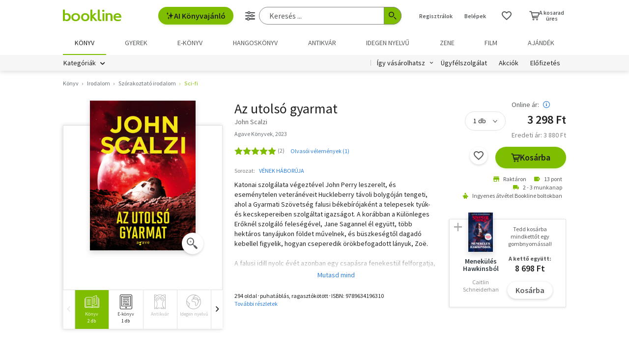

--- FILE ---
content_type: text/html;charset=UTF-8
request_url: https://bookline.hu/product/home.action?_v=John_Scalzi_Az_utolso_gyarmat&type=22&id=311167
body_size: 29632
content:
<!DOCTYPE html>
<html lang="hu">
    <head>
        <!-- Meta -->
        <title>John Scalzi: Az utolsó gyarmat | könyv | bookline</title>
    
        <link rel="manifest" href="/manifest.webmanifest?v=1">
        <link rel="shortcut icon" href="https://marvin.bline.hu/assets/favicon.ico">
		<link rel="canonical" href="https://bookline.hu/product/home.action?_v=John_Scalzi_Az_utolso_gyarmat&amp;type=22&amp;id=311167">
        
        <meta http-equiv="content-type" content="text/html; charset=utf-8"/>
        <meta name="viewport" content="width=device-width, initial-scale=1.0">
            <meta property="fb:app_id" content="159078607442223"/>
            <meta name="facebook-domain-verification" content="jhq2zl6gs5r1tn3llbxniiip5op9kh"/>
            <meta property="og:locale" content="hu_HU"/>
            <meta property="og:site_name" content="bookline.hu"/>
            <meta name="description" content="Az utolsó gyarmat, szerző: John Scalzi, Kategória: Sci-fi, Ár: 3 298 Ft"/>
            <meta property="og:type" content="book"/>
            <meta property="og:image" content="https://marvin.bline.hu/product_images/866/ID22-311167.JPG"/>
            <meta property="og:title" content="John Scalzi: Az utolsó gyarmat"/>
            <meta property="og:description" content="Katonai szolgálata végeztével John Perry leszerelt, és eseménytelen veteránéveit Huckleberry távoli bolygóján tengeti, ahol a Gyarmati Szövetség falusi békebírójaként a telepesek tyúk- és kecskepereiben szolgáltat igazságot. A korábban a Különleges Erőknél szolgáló feleségével, Jane Sagannel él együtt, több hektáros tanyájukon földet művelnek, és büszkeségtől dagadó kebellel figyelik, hogyan cseperedik örökbefogadott lányuk, Zoë.

A falusi idill nyolc évét azonban egy csapásra fenekestül felforgatja, amikor a Gyarmati Szövetség fejese kopogtat a portájukon. Az emberek gyarmatbirodalma ugyanis politikai válság szélére sodródott: a maroknyi telepes segítségével létesített egykori kolóniák az évek során annyira megerősödtek, hogy egy ideje maguk is gyarmatosítási jogot követelnek saját bolygóiknak. Ki más lehetne rátermettebb kormányzója a baljós nevű Roanoke-ra készülő, tíz külön világról érkezett, önfejű telepesnek, mint Perry, a békebíró és az ellentmondást nem tűrő Sagan? Az új kolóniához a Gyarmati Szövetség nagy reményeket fűz, de nem csak azért, mert ezzel megzabolázhatja az elégedetlenkedő gyarmatokat, hanem egy ennél grandiózusabb, magasztosabb cél hajtja, mely egyben Johnt és Jane-t is a galaktikus politika, ármány és cselszövés legmélyebb vízébe dobja, a fejük felett lebegő háború árnyáról már nem is beszélve."/>
            <meta property="og:url" content="https://bookline.hu/product/home.action?_v=John_Scalzi_Az_utolso_gyarmat&amp;type=22&amp;id=311167"/>

        <!-- Javascript -->
	        <script type="text/javascript" src="https://marvin.bline.hu/assets/js/vendor/sentry-bundle-9.11.0.min.js" crossorigin="anonymous"></script>
	        <script>
			    Sentry.init({
			        dsn: 'https://087b04d479bee4f7d69069fbb9a7c8c1@bookline.hu/5'
			    });
   	        </script>
        <script data-ot-ignore type="text/javascript" src="https://marvin.bline.hu/assets/js/vendor/jquery-3.5.1.min.js"></script>
		<script type="text/javascript" src="https://marvin.bline.hu/assets/js/vendor/jquery.inputmask.js"></script>


            <!-- CORS -->
            
            <script data-ot-ignore>
                function createCORSRequest(url) {
                    var xhr = new XMLHttpRequest();
                    if ('withCredentials' in xhr) {
                        // XHR for Chrome/Firefox/Opera/Safari.
                        xhr.open('POST', url, true);
                    } else if (typeof XDomainRequest != 'undefined') {
                        // XDomainRequest for IE.
                        xhr = new XDomainRequest();
                        xhr.open('POST', url);
                    } else {
                        // CORS not supported.
                        xhr = null;
                    }
                    return xhr;
                }
                
                $(document).ready(function() {
                    var shops = [];
                    
                        shops.push('bookline.ro');
                        shops.push('bookline.sk');
                    
                    shops.forEach(function(shop) {
                        var url = '//' + shop + '/servlet/cors/crossdomaincookie';
                        var xhr = createCORSRequest(url);
            
                        if (xhr) {
	                        xhr.setRequestHeader("Content-Type", "application/x-www-form-urlencoded");
                            xhr.withCredentials = true;
                            xhr.send("jsessionid=SksGgJGEtNFAGPKFrse511tMMYaeF1-D3KdCWFuZ");
                        } else {
                            console.log('CORS not supported');
                        }
                    });
                });
            </script>
        
        <script data-ot-ignore>
        	<!-- Google Tag Manager -->
        	var bl_tab = 'bookline.hu/book';
        	var bl_device_type = 'desktop';
        	<!-- CSRF token -->
        	var secure_token_value = "e566d359-8c1b-4557-a837-9d4710bca6b3";
        	var quickSearchUrl = "https://srch.bookline.hu/quick";
        </script>

		<script>
			if (typeof dataLayer === 'undefined') {
			dataLayer = [];
			
			(function(w,d,s,l,i){w[l]=w[l]||[];w[l].push({'gtm.start':
				new Date().getTime(),event:'gtm.js'});var f=d.getElementsByTagName(s)[0], j=d.createElement(s),dl=l!='dataLayer'?'&l='+l:''; j.setAttributeNode(d.createAttribute('data-ot-ignore')) ;j.async=true;j.src=
				'//www.googletagmanager.com/gtm.js?id='+i+dl;f.parentNode.insertBefore(j,f);
				})(window,document,'script','dataLayer','GTM-JZZJ');
			}
		</script>
        <!-- End Google Tag Manager -->


        <!-- Google analytics tag -->
        <script type="text/plain" class="optanon-category-C0002">
            (function(i,s,o,g,r,a,m){i['GoogleAnalyticsObject']=r;i[r]=i[r]||function(){
            (i[r].q=i[r].q||[]).push(arguments)},i[r].l=1*new Date();a=s.createElement(o),
            m=s.getElementsByTagName(o)[0];a.async=1;a.src=g;m.parentNode.insertBefore(a,m)
            })(window,document,'script','//www.google-analytics.com/analytics.js','ga');

            ga('create', 'UA-38036210-1', 'auto', { 'allowLinker': true });
            ga('require', 'linker');
            ga('linker:autoLink', [/^([\.|a-z]*)(bookline)\.(hu|ro|sk)$/]);
            
        
            ga('send', 'pageview');
        </script>

        <!-- Google Ad Manager tag -->
        <script async src="https://securepubads.g.doubleclick.net/tag/js/gpt.js" class="optanon-category-C0004"></script>
        <script class="optanon-category-C0004">
			window.googletag = window.googletag || {cmd: []};
        	var adManagerCommands = [];
        
			adManagerCommands.push(function() {
				googletag.pubads().enableSingleRequest();
				
				googletag.pubads().collapseEmptyDivs(true);

				
				googletag.pubads().setTargeting('category', 'hu-book_032_002_normal_724');
				googletag.pubads().setTargeting('id', '22:311167');
				googletag.pubads().setTargeting('author', 'John Scalzi');
				
				googletag.enableServices();
			});
        </script>
        
	        <!-- Intercom Messenger tag -->
    	    <script>
        	    window.intercomSettings = {
            	    api_base: "https://api-iam.intercom.io",
	                app_id: "yswg9lbu"
    	        };
        	    // We pre-filled your app ID in the widget URL: 'https://widget.intercom.io/widget/yswg9lbu'
            	(function(){var w=window;var ic=w.Intercom;if(typeof ic==="function"){ic('reattach_activator');ic('update',w.intercomSettings);}else{var d=document;var i=function(){i.c(arguments);};i.q=[];i.c=function(args){i.q.push(args);};w.Intercom=i;var l=function(){var s=d.createElement('script');s.type='text/javascript';s.async=true;s.src='https://widget.intercom.io/widget/yswg9lbu';var x=d.getElementsByTagName('script')[0];x.parentNode.insertBefore(s,x);};if(document.readyState==='complete'){l();}else if(w.attachEvent){w.attachEvent('onload',l);}else{w.addEventListener('load',l,false);}}})();
	        </script>
        
        <!-- BEGIN CJ TRACKING CODE -->
		<!-- END CJ TRACKING CODE -->
		
        <!-- CSS -->
    	<link rel="stylesheet" type="text/css" href="https://marvin.bline.hu/assets/d/css/compiled.css?v=1768480547924" />
    </head>
    <body class="is-desktop">
        <noscript><iframe src="//www.googletagmanager.com/ns.html?id=GTM-JZZJ" height="0" width="0" style="display:none;visibility:hidden"></iframe></noscript>
            <div id="fb-root"></div>
            <script type="text/plain" class="optanon-category-C0003">
                (function(d, s, id) {
                    var js, fjs = d.getElementsByTagName(s)[0];
                    if (d.getElementById(id)) return;
                    js = d.createElement(s); js.id = id;
                    js.src = 'https://connect.facebook.net/hu_HU/sdk.js#xfbml=1&version=v23.0&appId=159078607442223&autoLogAppEvents=1';
                    fjs.parentNode.insertBefore(js, fjs);
                }(document, 'script', 'facebook-jssdk'));
            </script>

    


	<!-- /22773612643/product_970_90 -->
	<div id="div-gpt-ad-1673523669509-0" style="display: none; min-width: 970px; min-height: 90px;" class="o-banner-gpt ">
		<script class="optanon-category-C0004">
			adManagerCommands.unshift(function() {
				googletag.defineSlot('/22773612643/product_970_90', [970, 90], 'div-gpt-ad-1673523669509-0').addService(googletag.pubads());
			});

			adManagerCommands.push(function() {
				googletag.display('div-gpt-ad-1673523669509-0');
			});
		</script>
	</div>


<header id="header" class="c-header js-toggler" data-toggler=".is-opened-search">
    <div class="js-sticky u-bg-white" data-top-anchor="header:top" data-options='{"params":{"marginTop":0,"stickyOn":"small"}}'>

        
	    <div class="l-container l-gutter-collapse-px">
	        <div class="l-align-middle  l-flex ">
	            <div class="l-flex__item l-flex__item--auto">
		            <div class="c-header__logo-block">
		                <div class="l-flex  l-align-middle  l-height-100">
		                    <div data-toggler="opened" id="menu-btn" class="l-flex__item l-flex__item--shrink">
		                        <a data-toggle="offcanvas-menu" class="c-header__hamburger">
		                            <span></span>
		                            <span></span>
		                            <span></span>
		                            <span></span>
		                        </a>
		                    </div>
		                    <div class="l-flex__item l-flex__item--shrink l-gutter-px l-gutter-collapse-px">
		                        <a class="c-header__logo " href="/"><i aria-hidden="true" class="icon-bookline-logo-bw"></i></a>
		                    </div>
		                </div>
		            </div>
            	</div>
            
            	<div class="l-flex__item l-flex__item--shrink">
            		<div id="search-bar" class="c-header__search-block c-search">
		                <div class="l-flex l-align-middle l-height-100">
			                    <div class="l-flex__item l-flex__item--shrink u-mr-16">
			                        <button onclick="Intercom('showNewMessage'); return false;" class="o-button o-button--primary has-icon is-inline-icon o-button--size-medium@small l-gutter-ml">
			                            <i aria-hidden="true" class="icon-ic-ai icon-small"></i>
			                            AI Könyvajánló
	                    			</button>
	                    		</div>
		                    <div class="l-flex__item l-flex__item--auto">
	                            <form id="header-search-form" action="/search/search.action" class="c-search-bar" method="GET" role="search">
	                                <input type="hidden" name="page" value="1">
                            
	                                <a data-options='{"params":{"position":"left","alignment":"center"}}' href="/search/advancedSearch!input.action" aria-label="Részletes keresés" class="js-tooltip o-button-icon o-button-icon--size-medium  o-button-icon--secondary is-ghost">
										<span aria-hidden="true" class="icon-ic-sliders"></span>
	                                </a>
                          
	                                <fieldset class="c-search-bar__fieldset">
	                                    <div class="o-form-elem">
                                    		<label class="o-form-elem__label is-hidden" for="search-field">Keresés</label>
	                                        <div class="o-form-elem__wrapper">
	                                            <input placeholder="Keresés ..." class="o-form-elem__input js-clearable-search js-autocomplete " type="search" id="search-field" name="searchfield" autocomplete="off" value="">
	                                        </div>
                            			</div>
                            
	                                    <button type="submit" class="o-button-icon o-button-icon--size-medium o-button-icon--icon-size-medium o-button-icon--primary" aria-label="Keresés indítása">
	                                    	<span aria-hidden="true" class="icon-ic-search"></span>
	                                   	</button>
									</fieldset>
	                            </form>
							</div>
						</div>
					</div>                        
            	</div>

	            <div class="l-flex__item l-flex__item--shrink">
		            <div class="c-header__icos-block">
		                <div class="l-flex l-align-middle l-align-right">
		                    <div class="l-flex__item l-flex__item--shrink u-text-center l-gutter-mr u-position-relative">
		                        	<ul class="c-button-list">
		                                <li>
		                                    <button data-toggle="registration-dropdown" aria-label="Regisztráció">Regisztrálok</button>
		                                </li>
		                                <li>
		                                    <button data-toggle="login-dropdown" aria-label="Belépés">Belépek</button>
		                                </li>
		                        	</ul>
		                    </div>
		
		                    
		                    <div class="l-flex__item l-flex__item--shrink l-gutter-2x-mr ">
								<a href="/productshelf/productshelfMain.action" class="o-button-icon o-button-icon--size-large o-button-icon--size-medium@large o-button-icon--secondary is-ghost" aria-label="Kívánságlista"><i class="icon-heart"></i></a>
		                    </div>
		

<div class="l-flex__item l-flex__item--shrink c-header__cart-section" id="header-cart">
    <button type="button" class="o-cart-btn u-text-center js-cart-dropdown" data-toggle="cart-dropdown" aria-label="Kosár - 0 termék, összesen 0 Ft">
        <i data-cart-quantity="0" aria-hidden="true" class="icon-ic-cart o-cart-btn__icon "></i>
        <span class="o-cart-btn__amount">A kosarad<br>üres</span>
    </button>

    <div class="js-dropdown o-dropdown-pane c-cart-dropdown" id="cart-dropdown" data-options='{"params":{"position":"bottom","alignment":"center","allowOverlap":true,"closeOnClick":true}}'>
        
        <div id="cart" class="c-cart " >
<aside class="c-cart-recommendation" id="cart-recommendation">
    <header class="c-cart-recommendation__header">
        Ezt is ajánljuk:
    </header>

        <div class="l-gutter-2x-px ">
    <div class="c-cart-recommendation-book u-text-center l-gutter-pt l-gutter-2x-pb" data-product='{&#34;id&#34;:&#34;22:358504&#34;,&#34;name&#34;:&#34;Az Orbán&#34;,&#34;category&#34;:&#34;000_hu_book_100_150&#34;,&#34;variant&#34;:&#34;Dr. Kende Péter&#34;,&#34;price&#34;:&#34;6210&#34;,&#34;list&#34;:&#34;cartrecommendation&#34;,&#34;position&#34;:1}'>
        <div class="c-cart-recommendation-book__thumb-block l-gutter-py">


<figure class="o-product-figure u-position-relative c-cart-recommendation-book__figure ">
        <a class="o-product-figure__anchor" title="Dr. Kende Péter: Az Orbán könyv" href="/product/home.action?_v=Dr_Kende_Peter_Az_Orban&type=22&id=358504"><img class="o-product-figure__thumb    o-product-figure__thumb--shadow   >js-interchange " src="https://marvin.bline.hu/product_tnimages_6/954/TN6_ID22-358504.JPG"  alt="Dr. Kende Péter: Az Orbán könyv"></a>

    
</figure>

        </div>
    
        <span class="c-cart-recommendation-book__category">könyv</span>

            <div class="c-cart-recommendation-book__authors">
                        <a href="/szerzo/dr--kende-peter/49896?page=1" class="c-cart-recommendation-book__author">Dr. Kende Péter</a>
            </div>

        <a href="/product/home.action?_v=Dr_Kende_Peter_Az_Orban&type=22&id=358504&ca=RECOMMEND_CART%3ABOOKLINE" class="c-cart-recommendation-book__title u-text-ellipsis" title="Dr. Kende Péter: Az Orbán könyv">Az Orbán</a>
    
            <div data-stars="2" data-favcount="13" class="o-rating-block-simple l-gutter-my"></div>
        
        <div class="l-flex__item">
            <nav class="o-button-group l-align-center">
    <a rel="nofollow" href="/product/home!addToShelf.action?pid=22:358504" class="product_22_358504 o-button-icon o-button-icon--secondary js-ajax js-tooltip" title="Kívánságlistához adom"><i aria-hidden="true" class="icon-heart"></i></a>
    

    
            <a rel="nofollow" href="/order/cart!add.action?showCartPage=false" class="o-button o-button--primary o-button--size-medium  js-ajax  test-cart-sellable "  data-options='{"apid": "22:358504", "ca": "RECOMMEND_CART:BOOKLINE", "trackingCode": "", "amount": 1, "psu": "" }'>Kosárba</a>
            </nav>
        </div>
    </div>
    <div class="c-cart-recommendation-book u-text-center l-gutter-pt l-gutter-2x-pb" data-product='{&#34;id&#34;:&#34;22:356681&#34;,&#34;name&#34;:&#34;Minnesota&#34;,&#34;category&#34;:&#34;000_hu_book_003_721&#34;,&#34;variant&#34;:&#34;Nesbo, Jo&#34;,&#34;price&#34;:&#34;5391&#34;,&#34;list&#34;:&#34;cartrecommendation&#34;,&#34;position&#34;:2}'>
        <div class="c-cart-recommendation-book__thumb-block l-gutter-py">


<figure class="o-product-figure u-position-relative c-cart-recommendation-book__figure ">
        <a class="o-product-figure__anchor" title="Nesbo, Jo: Minnesota könyv" href="/product/home.action?_v=Nesbo_Jo_Minnesota&type=22&id=356681"><img class="o-product-figure__thumb    o-product-figure__thumb--shadow   >js-interchange " src="https://marvin.bline.hu/product_tnimages_6/632/TN6_ID22-356681.JPG"  alt="Nesbo, Jo: Minnesota könyv"></a>
            <nav class="o-badges">
    <a href="/sortlist/sortlist.action?id=777" class="o-badge o-badge--new  js-tooltip" title="Havi újdonságok">
        <span class="o-badge__text">új</span>
    </a>
            </nav>

    
</figure>

        </div>
    
        <span class="c-cart-recommendation-book__category">könyv</span>

            <div class="c-cart-recommendation-book__authors">
                        <a href="/szerzo/nesbo--jo/13073135?page=1" class="c-cart-recommendation-book__author">Nesbo, Jo</a>
            </div>

        <a href="/product/home.action?_v=Nesbo_Jo_Minnesota&type=22&id=356681&ca=RECOMMEND_CART%3ABOOKLINE" class="c-cart-recommendation-book__title u-text-ellipsis" title="Nesbo, Jo: Minnesota könyv">Minnesota</a>
    
            <div data-stars="4" data-favcount="1" class="o-rating-block-simple l-gutter-my"></div>
        
        <div class="l-flex__item">
            <nav class="o-button-group l-align-center">
    <a rel="nofollow" href="/product/home!addToShelf.action?pid=22:356681" class="product_22_356681 o-button-icon o-button-icon--secondary js-ajax js-tooltip" title="Kívánságlistához adom"><i aria-hidden="true" class="icon-heart"></i></a>
    

    
            <a rel="nofollow" href="/order/cart!add.action?showCartPage=false" class="o-button o-button--primary o-button--size-medium  js-ajax  test-cart-sellable "  data-options='{"apid": "22:356681", "ca": "RECOMMEND_CART:BOOKLINE", "trackingCode": "", "amount": 1, "psu": "" }'>Kosárba</a>
            </nav>
        </div>
    </div>
        </div>

    <div class="u-text-center l-gutter-mb">
        <a rel="nofollow" href="/order/cart!recommendation.action" class="js-ajax">Frissítés</a>
    </div>
    
	<script type="text/plain" class="optanon-category-C0004">
		dataLayer.push({ 'event': 'cart-recommendation-displayed' });
	</script>
</aside>

            <div class="l-height-100 l-flex-vertical">
                <header class="c-cart__header l-flex__item">
                    <div class="l-flex l-align-middle l-gutter-2x-px">
                        <div class="l-flex__item l-flex__item--shrink">
                            <div class="o-h2 c-cart__title l-gutter-collapse-mb">Kosár</div>
                        </div>
                        <div class="l-flex__item l-flex__item--auto u-text-right">
                            <p class="l-gutter-collapse-mb test-cart-totalAmount">0 db termék</p>
                        </div>
                    </div>
                </header>
                

                    <div class="c-cart__message l-width-100 l-flex__item u-border-top-gray l-gutter-2x-px l-gutter-py u-text-left u-text-semibold">Még nincs termék a kosárban.</div>
    
                <footer class="l-flex__item l-flex__item--grow">
                    <div class="c-cart__footer l-flex l-align-middle l-gutter-2x-px l-gutter-2x-py">
                        <div class="l-flex__item l-flex__item--shrink">
                            <div class="o-h6 l-gutter-collapse-mb">Fizetendő:</div>
                            <div class="o-h3 c-cart__total-amount l-gutter-collapse-mb">0 Ft</div>
                        </div>
                        <div class="l-flex__item l-flex__item--auto u-text-right">
                            <a class="o-button o-button--size-large o-button--primary has-min-width" href="/order/cart!view.action">Tovább</a>
                        </div>
                    </div>
                </footer>
            </div>
        </div>
    </div>
</div>
		                    
		                        <div class="js-dropdown o-dropdown-pane c-login-dropdown" id="login-dropdown" data-options='{"params":{"position":"bottom","alignment":"center","autoFocus":true,"allowOverlap":true,"closeOnClick":true}}'>
		                            <div class="o-form">
		                                <div class="o-h2 o-form__title u-text-center l-gutter-mb">BELÉPÉS</div>
	<script src="https://www.google.com/recaptcha/api.js?hl=hu" async defer></script>
	<script>
		
		function onSubmitheaderLoginForm(token) {
			var form = jQuery('#' + 'headerLoginForm');
			// Manualisan kell kuldeni, a gyari (g-recaptcha-response) mezo empty backend-en 
			form.append("<input type='hidden' name='captcha-response' value='" + token + "' />");
			form.submit();
		}
		
		jQuery(document).ready(function() {// ez segíti hogy csak akkor hívódjon az onSubmit és akkor dobja fel esetlegesen a recaptchat-t ha már full valid a form
		    var form = jQuery('#' + 'headerLoginForm');
		    form.on("click", '#' + 'headerLoginSubmit', function(e) {
		      	if (form[0].checkValidity()) {
		        	e.preventDefault();

		        	const recaptchaPlaceholder = document.querySelector('#recaptchaheaderLoginForm');
		        	if (!recaptchaPlaceholder) {
		        		// Component.Recaptcha hianyzik a template-en a form-bol
		        		console.log('recaptchaPlaceholder not found!');
		        	}
		        	
		        	recaptchaWidgetheaderLoginForm = grecaptcha.render(
						recaptchaPlaceholder, {
						'sitekey' : '6LdFy9cUAAAAAAFZPF_py6Iq9TKUMaJVINDdMbSq',
						'callback' : 'onSubmitheaderLoginForm',
						'size' : 'invisible'
						}
					);
		        	grecaptcha.execute(recaptchaWidgetheaderLoginForm);
		      	}
	    	});
		});
	</script>
		                                <form id="headerLoginForm" novalidate class="u-text-left js-validate o-form l-flex l-flex--py l-align-center" action="/user/login.action" method="post">
<input name="secure_token" type="hidden" value="e566d359-8c1b-4557-a837-9d4710bca6b3"/>		                                	
		                                    <div class="l-flex__item l-flex__item--12@small">
		                                        <fieldset class="l-flex l-flex--py">
		                                            <div class="l-flex__item l-flex__item--12@small">







<div class="o-form-elem     ">
        <label class="o-form-elem__label" for="id_13112053"><span class="o-form-elem__label-required" aria-hidden="true">*</span>Felhasználónév vagy e-mail-cím</label>
    
    <div class="o-form-elem__wrapper">


		
	
	        <input  placeholder=" "   required aria-required="true"  autocapitalize="off"  class="o-form-elem__input js-validate-me   " type="text" id="id_13112053" name="username" value="" maxlength="80"        />
	    
	        <span id="id_13112053-description" class="o-form-elem__description">
	        </span>
	        
	        <span id="id_13112053-valid" class="o-form-elem__valid">
	        </span>
		    
	        <span id="id_13112053-error" class="o-form-elem__error" role="alert" aria-live="polite">
	        	<i aria-hidden="true" class="o-form-elem__status-icon icon-alert-triangle"></i> Felhasználónév- Rossz/Hiányzó adat
	        </span>
	</div>
</div>		                                            </div>
		                                            <div class="l-flex__item l-flex__item--12@small">







<div class="o-form-elem     ">
        <label class="o-form-elem__label" for="id_13112054"><span class="o-form-elem__label-required" aria-hidden="true">*</span>Jelszó</label>
    
    <div class="o-form-elem__wrapper">


		
        	<a class="o-form-elem__show-password js-visible-password"><i aria-hidden="true" class="icon-ic-eye"></i></a>
	
	        <input  placeholder=" "   required aria-required="true"  autocapitalize="off"  class="o-form-elem__input js-validate-me   " type="password" id="id_13112054" name="password" value=""         />
	    
	        <span id="id_13112054-description" class="o-form-elem__description">
	        </span>
	        
	        <span id="id_13112054-valid" class="o-form-elem__valid">
	        </span>
		    
	        <span id="id_13112054-error" class="o-form-elem__error" role="alert" aria-live="polite">
	        	<i aria-hidden="true" class="o-form-elem__status-icon icon-alert-triangle"></i> Jelszó - Rossz/Hiányzó adat
	        </span>
	</div>
</div>		                                            </div>
		        									
													<div class="l-flex__item l-flex__item--12@small l-gutter-mt u-text-center">
														<button type="submit" id="headerLoginSubmit" class="o-button o-button--primary o-button--size-large l-width-100" value="Belépek">Belépek</button>
													</div>
													
<div id="recaptchaheaderLoginForm"></div>		
		                                            <div class="l-flex__item l-flex__item--12@small u-text-center">
		                                                <a class="o-form__link" href="/user/lostpassword!input.action">Elfelejtetted a jelszavad?</a>
		                                            </div>
		                                            
		                                            <div class="l-flex__item l-flex__item--12@small u-text-center">
		                                                <hr class="o-hr o-hr--small">
		                                            </div>
		                                            
		                                            
		                                                <div class="l-flex__item l-flex__item--12@small u-text-center">
		                                                    <h5 class="l-gutter-collapse-mb">Vagy lépj be a facebook
		                                                         vagy 
		                                                        google fiókoddal</h5>
		                                                </div>
		                                                    <div class="l-flex__item l-flex__item--12@small u-text-center">
		                                                        <a class="o-button o-button--tertiary o-button--size-large l-width-100" href="/user/fbLogin!fbLoginFirst.action">Belépés Facebook-fiókkal</a>
		                                                    </div>
		                                                    <div class="l-flex__item l-flex__item--12@small u-text-center">
		                                                        <a class="o-button o-button--tertiary o-button--size-large l-width-100" href="/user/googleLogin!googleLoginFirst.action">Belépés Google-fiókkal</a>
		                                                    </div>
		                                        </fieldset>
		                                	</div>
		                                </form>
		                                
		                                <button class="js-close o-button-icon  o-button-icon--size-medium o-button-icon--secondary  is-ghost o-close-btn" aria-label="Bezár" type="button">
		                                    <span aria-hidden="true">&times;</span>
		                                </button>
		                            </div>
		                        </div>
		                        
		                        <div class="js-dropdown o-dropdown-pane c-registration-dropdown" id="registration-dropdown" data-options='{"params":{"position":"bottom","alignment":"center","autoFocus":true,"allowOverlap":true,"closeOnClick":true}}'>
		                            <div class="o-form">
		                                <div class="o-h2 o-form__title u-text-center l-gutter-mb">REGISZTRÁCIÓ</div>
		
		                                <div class="u-text-left l-flex l-flex--py l-align-center">
		                                    <div class="l-flex__item l-flex__item--12@small u-text-center">
		                                        <a class="o-button o-button--primary o-button--size-large l-width-100 u-text-nowrap test-reg-normal" href="/user/registration!input.action">Természetes személyként</a>
		                                    </div>
		                                    <div class="l-flex__item l-flex__item--12@small u-text-center ">
		                                        <a class="o-button o-button--primary o-button--size-large l-width-100 u-text-nowrap test-reg-company" href="/user/registration!input.action?regType=company">Jogi személyként</a>
		                                    </div>
		                                </div>
		                            </div>
		                            
		                            <button class="js-close o-button-icon  o-button-icon--size-medium o-button-icon--secondary  is-ghost o-close-btn" aria-label="Bezár" type="button">
		                                <span aria-hidden="true">&times;</span>
		                            </button>
		                        </div>
		                </div>
		            </div>
        		</div>
            </div>
        </div>

		<div class="l-container l-align-middle  l-flex l-gutter-collapse-px">
        	<div class="c-header__department-block">
            	<nav class="c-main-nav" aria-label="Termékkategóriák">
            		<ul>
		                    <li class="c-main-nav__item">
		                        <a href="/" class="is-selected" role="menuitem" aria-current="page" tabindex="0" title="Könyv, Könyvek, Könyvrendelés, Könyvesbolt">
		                       		Könyv
		                       		
		                       	</a>
		                    </li>
		                    <li class="c-main-nav__item">
		                        <a href="/?tab=gyerek" class="" role="menuitem" aria-current="page" tabindex="0" title="Ifjúsági és gyerekkönyvek">
		                       		Gyerek
		                       		
		                       	</a>
		                    </li>
		                    <li class="c-main-nav__item">
		                        <a href="/?tab=ekonyv" class="" role="menuitem" aria-current="page" tabindex="0" title="E-könyv, ekönyvek, pdf könyv, könyv letöltés
">
		                       		e-könyv
		                       		
		                       	</a>
		                    </li>
		                    <li class="c-main-nav__item">
		                        <a href="/?tab=audiobook" class="" role="menuitem" aria-current="page" tabindex="0" title="Hangoskönyvek">
		                       		hangoskönyv
		                       		
		                       	</a>
		                    </li>
		                    <li class="c-main-nav__item">
		                        <a href="/?tab=antikvarium" class="" role="menuitem" aria-current="page" tabindex="0" title="Antikvár könyvek, Antikvár könyvesbolt">
		                       		Antikvár
		                       		
		                       	</a>
		                    </li>
		                    <li class="c-main-nav__item">
		                        <a href="/?tab=idegennyelvu" class="" role="menuitem" aria-current="page" tabindex="0" title="Idegen nyelvű könyvek">
		                       		Idegen nyelvű
		                       		
		                       	</a>
		                    </li>
		                    <li class="c-main-nav__item">
		                        <a href="/?tab=zene" class="" role="menuitem" aria-current="page" tabindex="0" title="Zenei CD, DVD rendelés, vásárlás">
		                       		Zene
		                       		
		                       	</a>
		                    </li>
		                    <li class="c-main-nav__item">
		                        <a href="/?tab=film" class="" role="menuitem" aria-current="page" tabindex="0" title="Filmek Vásárlása, Film letöltés">
		                       		Film
		                       		
		                       	</a>
		                    </li>
		                    <li class="c-main-nav__item">
		                        <a href="/?tab=jatek" class="" role="menuitem" aria-current="page" tabindex="0" title="Ajándék, utalvány vásárlás, rendelés">
		                       		Ajándék
		                       		
		                       	</a>
		                    </li>
	            	</ul>
	            </nav>
	    	</div>
    	</div>
    	
        <div class="u-bg-gray u-position-relative">
            <div class="l-container l-flex l-gutter-collapse-px">
                <div class="l-flex__item l-flex__item--auto">
                    <div class="c-header__category-block">

        <div id="category-tags" class="o-category-tags">
	            <div class="o-category-tags__tag">
	                <a data-toggle="megamenu-dropdown" class="o-category-btn">Kategóriák</a>
	            	<div class="js-dropdown js-mega-menu o-dropdown-pane c-mega-menu" id="megamenu-dropdown" data-options='{"params":{"hover":true,"hoverPane": true, "hoverDelay":0,"hOffset":0,"position":"top","alignment":"right","allowOverlap":true,"closeOnClick":true}}'>
		      			<div class="js-lazyload c-mega-menu__container " data-src="/category/categoryDropdown!componentContent.action?tab=konyv"></div>
	          		</div>
	          	</div>
	
	    </div>
                    </div>
                </div>
                
                <div class="l-flex__item l-flex__item--shrink">
                    <div class="c-header__menu-block u-text-right u-position-relative">
                        <nav class="c-simple-nav l-align-middle">
                            <div class="o-dropdown-block">
                                <a data-toggle="order-dropdown" class="o-dropdown-block__button test_igy_vasar">Így vásárolhatsz</a>
                                <div class="js-dropdown o-dropdown-pane o-dropdown-block__dropdown" id="order-dropdown" data-options='{"params":{"vOffset":5,"position":"bottom","alignment":"left","allowOverlap":true,"closeOnClick":true}}'>
                                    <nav class="o-dropdown-nav u-text-left">
                                        <a class="o-dropdown-nav__btn" href="/news/news.action?id=11959">Szolgáltatások</a>
                                        <a class="o-dropdown-nav__btn dropdown_test_fizetes" href="/news/help.action#termsofpayment">Fizetés</a>
                                        <a class="o-dropdown-nav__btn dropdown_test_szallitas" href="/news/help.action#atvmod">Szállítás</a>
                                        <a class="o-dropdown-nav__btn" href="/news/news.action?id=11573">Átvevőhelyek</a>
                                        <a class="o-dropdown-nav__btn dropdown_test_sugo" href="/news/help.action">Súgó</a>
                                    </nav>
                                </div>
                            </div>

                            <a class="c-simple-nav__btn" href="/news/help.action">Ügyfélszolgálat</a>
                                <a class="c-simple-nav__btn" href="/#akcioink">Akciók</a>
                            <a class="c-simple-nav__btn" href="/elofizetes">
						        Előfizetés
						    </a>
                        </nav>
                    </div>
                </div>
            </div>
        </div>
    </div>
</header>


	


<main class="l-wrapper" id="wrapper">
            <div class="l-container l-gutter-2x-px l-gutter-py l-gutter-2x-collapse-px@medium">
        
        <ol class="o-breadcrumb " itemscope itemtype="http://schema.org/BreadcrumbList">
            	<li class="o-breadcrumb__list" itemprop="itemListElement" itemscope itemtype="http://schema.org/ListItem">
	                    <a itemprop="item" href="/search/categories.action?id=hu-book&page=1" class="o-breadcrumb__link ">
	                        <span itemprop="name">Könyv</span>
	                    </a>
	                <meta itemprop="position" content="1" />
				</li>
            	<li class="o-breadcrumb__list" itemprop="itemListElement" itemscope itemtype="http://schema.org/ListItem">
	                    <a itemprop="item" href="/search/categories.action?id=hu-book_032&page=1" class="o-breadcrumb__link ">
	                        <span itemprop="name">Irodalom</span>
	                    </a>
	                <meta itemprop="position" content="2" />
				</li>
            	<li class="o-breadcrumb__list" itemprop="itemListElement" itemscope itemtype="http://schema.org/ListItem">
	                    <a itemprop="item" href="/search/categories.action?id=hu-book_032_002&page=1" class="o-breadcrumb__link ">
	                        <span itemprop="name">Szórakoztató irodalom</span>
	                    </a>
	                <meta itemprop="position" content="3" />
				</li>
            	<li class="o-breadcrumb__list" itemprop="itemListElement" itemscope itemtype="http://schema.org/ListItem">
	                    <a itemprop="item" href="/search/categories.action?id=hu-book_032_002_normal_724&page=1" class="o-breadcrumb__link o-breadcrumb__link--current">
	                        <span itemprop="name">Sci-fi</span>
	                    </a>
	                <meta itemprop="position" content="4" />
				</li>
        </ol>

            </div>

    <div class="l-container l-gutter-py l-gutter-collapse-px">
<div class="l-flex c-product" id="producthome-container" itemscope itemtype="http://schema.org/Product">
        <meta itemprop="ProductID" content="22:311167" />
        <meta itemprop="name" content="John Scalzi: Az utolsó gyarmat" />
        <meta itemprop="image" content="https://marvin.bline.hu/product_images/866/ID22-311167.JPG" />
    
            
<div class="l-flex__item--12@small l-gutter-2x-mb">
    <div class="l-flex">
        <div class="c-product__left-col l-flex__item l-flex__item--12@small l-flex__item--6@medium l-flex__item--4@large">
            <div class="c-product__image-block">
    <div class="l-flex-vertical l-height-100">
        <div class="l-flex__item--auto">
            <div class="c-product__thumb-block">
                

<figure class="o-product-figure u-position-relative t-product-image has-button-under c-product__figure ">
        <a class="o-product-figure__anchor" title="John Scalzi: Az utolsó gyarmat könyv" data-toggle="gallery-image-modal"><img class="o-product-figure__product-img    o-product-figure__thumb--shadow    " src="https://marvin.bline.hu/product_images/866/ID22-311167.JPG"  alt="John Scalzi: Az utolsó gyarmat könyv"></a>

    

        
        <nav class="c-product-nav c-product-nav--vertical">
                <a data-toggle="gallery-image-modal" class="c-product-nav__btn c-product-nav__btn--right o-button-icon o-button-icon--secondary o-button-icon--size-large" aria-label="Zoom"><i class="icon-zoomin" aria-hidden="true"></i></a>

        </nav>
</figure>

    <div class="js-modal o-modal u-text-center t-modal-gallery" id="gallery-image-modal" data-options='{"params":{"animationIn":"hinge-in-from-middle-y","animationOut":"hinge-out-from-middle-y","closeOnClick":true,"appendTo":"#producthome-container","autoOpen":false}}'>
        <div class="o-slider">
            <div class="js-slider o-slider__container" data-slider-options='{"name":"gallery-image-modal", "navigation": true, "pagination" : true, "fraction": true, "params": {"zoom": true,"speed": 1000,"effect":"fade", "slidesPerView": 1,"slidesPerGroup" : 1,  "spaceBetween": 0, "observer":true, "observeParents":true}}'>
                <div class="o-slider__wrapper">
                        <div class="o-slider__slide">
                            <div class="o-slider__zoom-container">
                                <img class="js-lazyload" data-src="https://marvin.bline.hu/product_images/866/ID22-311167.JPG" alt="">
                            </div>
                        </div>
                </div>

                <div class="o-slider-button o-slider-button--prev is-disabled-swipe o-slider-button--circle js-slider__button--prev"><i aria-hidden="true" class="icon-chevron-small-left"></i></div>
                <div class="o-slider-button o-slider-button--next is-disabled-swipe o-slider-button--circle js-slider__button--next"><i aria-hidden="true" class="icon-chevron-small-right"></i></div>

                <div class="o-slider-pagination js-slider__pagination"></div>
                <div class="o-button-icon o-button-icon--secondary o-button-icon--size-large js-slider__zoom" aria-label="Zoom"><i class="icon-zoomin" aria-hidden="true"></i></div>
            </div>
        </div>
    
        <button class="o-modal__close js-close-modal" aria-label="Bezár" type="button">
            <span aria-hidden="true">&times;</span>
        </button>
    </div>

            </div>
        </div>
    
        <div class="l-flex__item--shrink">
            <div class="o-slider c-product-category-slider ">
                <div class="js-slider__button--prev c-product-category-slider__button">
                    <i aria-hidden="true" class="icon-chevron-small-left"></i>
                </div>
                
                <div class="js-slider o-slider__container c-product-category-slider__container" data-slider-options='{"name":"productcategoryslider", "navigation": true, "navigationOutside": true,  "pagination" : false, "params": {"speed": 1000,"effect":"slide", "slidesPerView": 4, "slidesPerGroup" : 1,  "spaceBetween": 0, "breakpoints": { "640": {"slidesPerView": 4, "spaceBetween": 0, "slidesPerGroup" : 1},"1024": {"slidesPerView": 4, "spaceBetween": 0, "slidesPerGroup" : 1},"1280": {"slidesPerView": 4, "spaceBetween": 0, "slidesPerGroup" : 1}}}}'>
                    <div class="o-slider__wrapper c-product-category-slider__wrapper">
                            <a class="c-product-category-slider__slide o-slider__slide o-slider__slide--collapse-height u-text-center c-product-category-slider__slide--konyv is-active" href="/product/otherFormats.action?groupId=17239&category=BOOK&page=1">
                                <i class="c-product-category-slider__slide-icon icon-ic-book"></i>
                                <span class="c-product-category-slider__slide-name">Könyv</span>
                                
                                    <span class="c-product-category-slider__slide-price">2 db</span>
                            </a>
                            <a class="c-product-category-slider__slide o-slider__slide o-slider__slide--collapse-height u-text-center c-product-category-slider__slide--ekonyv" href="/product/home.action?_v=John_Scalzi_Az_utolso_gyarmat&type=250&id=62906">
                                <i class="c-product-category-slider__slide-icon icon-ic-ebook"></i>
                                <span class="c-product-category-slider__slide-name">E-könyv</span>
                                
                                    <span class="c-product-category-slider__slide-price">1 db</span>
                            </a>
                            <a class="c-product-category-slider__slide o-slider__slide o-slider__slide--collapse-height u-text-center c-product-category-slider__slide--antikvar is-inactive" href="">
                                <i class="c-product-category-slider__slide-icon icon-ic-antiq"></i>
                                <span class="c-product-category-slider__slide-name">Antikvár</span>
                                
                                    <span class="c-product-category-slider__slide-price"></span>
                            </a>
                            <a class="c-product-category-slider__slide o-slider__slide o-slider__slide--collapse-height u-text-center c-product-category-slider__slide--idegennyelvu is-inactive" href="">
                                <i class="c-product-category-slider__slide-icon icon-ic-langauge"></i>
                                <span class="c-product-category-slider__slide-name">Idegen nyelvű</span>
                                
                                    <span class="c-product-category-slider__slide-price"></span>
                            </a>
                            <a class="c-product-category-slider__slide o-slider__slide o-slider__slide--collapse-height u-text-center c-product-category-slider__slide--hangoskonyv is-inactive" href="">
                                <i class="c-product-category-slider__slide-icon icon-ic-audiobook"></i>
                                <span class="c-product-category-slider__slide-name">Hangoskönyv</span>
                                
                                    <span class="c-product-category-slider__slide-price"></span>
                            </a>
                            <a class="c-product-category-slider__slide o-slider__slide o-slider__slide--collapse-height u-text-center c-product-category-slider__slide--film is-inactive" href="">
                                <i class="c-product-category-slider__slide-icon icon-ic-film"></i>
                                <span class="c-product-category-slider__slide-name">Film</span>
                                
                                    <span class="c-product-category-slider__slide-price"></span>
                            </a>
                            <a class="c-product-category-slider__slide o-slider__slide o-slider__slide--collapse-height u-text-center c-product-category-slider__slide--zene is-inactive" href="">
                                <i class="c-product-category-slider__slide-icon icon-ic-cd"></i>
                                <span class="c-product-category-slider__slide-name">Zene</span>
                                
                                    <span class="c-product-category-slider__slide-price"></span>
                            </a>
                    </div>
                </div>
                
                <div class="js-slider__button--next c-product-category-slider__button">
                    <i aria-hidden="true" class="icon-chevron-small-right"></i>
                </div>
            </div>
        </div>
    </div>
</div>
        </div>
        
        <div class="l-flex__item l-flex__item--12@small l-flex__item--6@medium l-flex__item--auto@large">
            <div class="l-flex-vertical  l-height-100">
                <div class="l-flex__item--auto">
                    <div class="l-flex  l-height-100">
                        <div class="c-product__middle-col l-flex__item l-flex__item--7@small  l-gutter-2x-px">
                            <div class="l-flex-vertical l-height-100">
                                <div class="l-flex__item l-flex__item--shrink ">
                                    <h1 class="c-product__title">Az utolsó gyarmat</h1>

    <div class="o-product-authors">
                <a href="/szerzo/john-scalzi/225551?page=1" itemprop="brand" itemscope itemtype="http://schema.org/Brand" class="c-product__author">
                	<span itemprop="name">John Scalzi</span>
                </a>
    </div>

		<h3><a class="c-product__publisher" href="/publisher/publisherProducts.action?id=1200008103&page=1">Agave Könyvek, 2023</a></h3>

<div class="c-product__rating-block l-gutter-mb">
		<div itemprop="aggregateRating" itemscope itemtype="http://schema.org/AggregateRating">
			<meta itemprop="ratingValue" content="5" />
			<meta itemprop="ratingCount" content="2" />
		</div>

		<div class="c-product-rating-dropdown">
		    <div data-toggle="rating-dropdown" class="c-product__rating-block l-gutter-mb">
		
		        <div data-stars="5" data-favcount="2" class="o-rating-block-simple o-rating-block-simple--17 l-gutter-mr"></div>
		
            			<a class="js-smooth-scroll c-product__link" href="#reviews">Olvasói vélemények (1)</a>
    		</div>
		
		
		    <div class="js-dropdown o-dropdown-pane c-product-rating-dropdown__dropdown" id="rating-dropdown" data-options='{"params":{"hOffset":0,"position":"bottom","alignment":"left","closeOnClick": true,"allowOverlap":true,"hover":true,"hoverPane":true}}'>		
		        <button class="c-product-rating-dropdown__dropdown-close js-dropdown__close" aria-label="Bezár" type="button">
		            <span aria-hidden="true">&times;</span>
		        </button>
		        <header>
		            <div data-stars="5" class="o-rating-block-simple o-rating-block-simple--23 l-gutter-mr"></div>
		            <p class="u-collapse-mb"><span class="o-h3 u-text-semibold">5</span><span class="o-h3"> az 5-ből</span></p>
		        </header>
		        <p>2 értékelés alapján</p>
		        <div class="c-product-ratings">
			            <a data-href="/product/review!component.action?pid=22:311167&stars=5&jump=true" class="c-product-ratings__star js-ajax js-dropdown__close">
			                <span class="c-product-ratings__stars">5 csillag</span>
			                <span class="c-product-ratings__star-line"><span style="width: 100%"></span></span>
			                <span class="c-product-ratings__percent">100%</span>
			            </a>		
			            <a data-href="/product/review!component.action?pid=22:311167&stars=4&jump=true" class="c-product-ratings__star js-ajax js-dropdown__close">
			                <span class="c-product-ratings__stars">4 csillag</span>
			                <span class="c-product-ratings__star-line"><span style="width: 0%"></span></span>
			                <span class="c-product-ratings__percent">0%</span>
			            </a>		
			            <a data-href="/product/review!component.action?pid=22:311167&stars=3&jump=true" class="c-product-ratings__star js-ajax js-dropdown__close">
			                <span class="c-product-ratings__stars">3 csillag</span>
			                <span class="c-product-ratings__star-line"><span style="width: 0%"></span></span>
			                <span class="c-product-ratings__percent">0%</span>
			            </a>		
			            <a data-href="/product/review!component.action?pid=22:311167&stars=2&jump=true" class="c-product-ratings__star js-ajax js-dropdown__close">
			                <span class="c-product-ratings__stars">2 csillag</span>
			                <span class="c-product-ratings__star-line"><span style="width: 0%"></span></span>
			                <span class="c-product-ratings__percent">0%</span>
			            </a>		
			            <a data-href="/product/review!component.action?pid=22:311167&stars=1&jump=true" class="c-product-ratings__star js-ajax js-dropdown__close">
			                <span class="c-product-ratings__stars">1 csillag</span>
			                <span class="c-product-ratings__star-line"><span style="width: 0%"></span></span>
			                <span class="c-product-ratings__percent">0%</span>
			            </a>		
		        </div>
		        <p class="u-text-center u-collapse-mb"> 
		        	<a class="c-product-rating-dropdown__scrollto js-dropdown__close js-scrollto" data-scrollto="reviews">
		            	Megnézem az összes véleményt
		            </a>
		        </p>		
		    </div>
		</div>
</div>



    <div class="c-product__toplist-block">

        
        	<span class="c-series-title">Sorozat:</span>
        	
	            <a class="c-product__link" href="/series/series.action?id=23640&page=1">VÉNEK HÁBORÚJA</a>
    </div>
                                </div>
                                

                                    <div class="l-flex__item l-flex__item--auto c-product__content-container l-gutter-mb">

    <div id="product-content" data-toggler=".is-collapsed" class="js-toggler is-collapsed o-collapsible-content t-collapsible-content">
        <div class="o-collapsible-content__inner">
            <div class="t-content">
                <h3 class="is-hidden@collapsed">Összefoglaló</h3>
                
                <p itemprop="description">Katonai szolgálata végeztével John Perry leszerelt, és eseménytelen veteránéveit Huckleberry távoli bolygóján tengeti, ahol a Gyarmati Szövetség falusi békebírójaként a telepesek tyúk- és kecskepereiben szolgáltat igazságot. A korábban a Különleges Erőknél szolgáló feleségével, Jane Sagannel él együtt, több hektáros tanyájukon földet művelnek, és büszkeségtől dagadó kebellel figyelik, hogyan cseperedik örökbefogadott lányuk, Zoë. 
<br> 
<br>A falusi idill nyolc évét azonban egy csapásra fenekestül felforgatja, amikor a Gyarmati Szövetség fejese kopogtat a portájukon. Az emberek gyarmatbirodalma ugyanis politikai válság szélére sodródott: a maroknyi telepes segítségével létesített egykori kolóniák az évek során annyira megerősödtek, hogy egy ideje maguk is gyarmatosítási jogot követelnek saját bolygóiknak. Ki más lehetne rátermettebb kormányzója a baljós nevű Roanoke-ra készülő, tíz külön világról érkezett, önfejű telepesnek, mint Perry, a békebíró és az ellentmondást nem tűrő Sagan? Az új kolóniához a Gyarmati Szövetség nagy reményeket fűz, de nem csak azért, mert ezzel megzabolázhatja az elégedetlenkedő gyarmatokat, hanem egy ennél grandiózusabb, magasztosabb cél hajtja, mely egyben Johnt és Jane-t is a galaktikus politika, ármány és cselszövés legmélyebb vízébe dobja, a fejük felett lebegő háború árnyáról már nem is beszélve.</p>
                <div class="c-product-content-ratings">
                		<p><a class="c-product-content-ratings__link js-smooth-scroll" href="#reviews">Olvasd el mások véleményét is!</a></p>
	                	<div data-stars="5" data-favcount="2" class="o-rating-block-simple o-rating-block-simple--large"></div>
            	</div>
            </div>
        </div>
        <a class="o-collapsible-content__toggler" data-toggle="product-content"></a>
    </div>
    <div class="o-collapsible-placeholder"></div>
                                    </div>
                                

                                <div class="l-flex__item l-flex__item--shrink">

    <div class="l-flex l-align-middle u-position-relative l-gutter-my">
        <div class="l-flex__item l-gutter-mr"><div class="o-h5 o-h6@large l-gutter-collapse-mb">294 oldal･puhatáblás, ragasztókötött･ISBN: <span itemprop="sku">9789634196310</span></div></div>
        
            <div class="l-flex__item l-flex__item--shrink">
                <a data-toggle="id_13112058" class="u-display-block c-product__link">További részletek</a>
                <div class="js-dropdown o-dropdown-pane c-product-moreinfo-dropdown" id="id_13112058" data-options='{"params":{"hOffset":0,"position":"bottom","alignment":"left","allowOverlap":true,"closeOnClick":true}}'>
                    <button class="o-dropdown-pane__close js-close" aria-label="Bezár" type="button"><span aria-hidden="true">&times;</span></button>
                    <h5>Részletek</h5>
                    <p><ul><li>294 oldal</li><li>Kötés: puhatáblás, ragasztókötött </li><li>ISBN: <span itemprop="sku">9789634196310</span></li><li>Eredeti cím: The Last Colony</li><li>Fordító: <a href="/szerzo/makai-peterkristof/12889129" target="_blank">Makai Péterkristóf</a></li></ul></p>
                </div>
            </div>
    </div>


                                    
                                    

                                    <div class="l-flex__item l-flex__item--shrink">

<div class="c-product-share">
    
</div>                                    </div>
                                </div>
                            </div>
                        </div>

                        <div class="c-product__right-col l-flex__item l-flex__item--5@small">
<div class="l-flex l-align-top ">
		<div class="l-flex__item l-flex__item--12@small">


<form action="/order/cart!add.action" id="product-form" class="js-ajax c-product-form o-form l-gutter-2x-mb l-gutter-2x-collapse-mb@medium" method="post">
<input name="secure_token" type="hidden" value="e566d359-8c1b-4557-a837-9d4710bca6b3"/>    <input type="hidden" name="apid" value="22:311167"/>
    <input type="hidden" name="ca" value="HOME"/>
    <input type="hidden" name="trackingCode" value=""/>
    
        <div class="l-flex l-align-right l-align-middle">
        
            <div class="l-flex__item l-flex__item--12@small l-gutter-mb">
                <div class="l-flex l-align-middle l-align-right">                    
                            <div class="l-flex__item  l-flex__item--shrink l-gutter-mx">
                                <fieldset class="o-form__fieldset">
                                    <select class="o-select o-select--simple" name="amount">
                                            <option value="1">1 db</option>
                                            <option value="2">2 db</option>
                                            <option value="3">3 db</option>
                                            <option value="4">4 db</option>
                                            <option value="5">5 db</option>
                                            <option value="6">6 db</option>
                                            <option value="7">7 db</option>
                                            <option value="8">8 db</option>
                                            <option value="9">9 db</option>
                                            <option value="10">10 db</option>
                                    </select>
                                </fieldset>
                            </div>
            
            		
            		
	                    <div class="l-flex__item l-flex__item--shrink">
	                        <div class="l-flex l-align-middle l-align-right o-product-prices" itemprop="offers" itemscope itemtype="http://schema.org/Offer">
			                	    <meta itemprop="availability" content="https://schema.org/InStock" />
	    		                    <meta itemprop="price" content="3298" />
			                        <meta itemprop="priceCurrency" content="HUF" />
	
<div class="o-prices-block o-prices-block--right o-prices-block--large">
	
		<p class="o-prices-block__price1-title">Online ár: <span data-prices='{"price_original": true, "price_publisher": false, "price_online": true, "price_minimal": false, "price_introductory": false, "price_special": false }' data-toggle="prices-tooltip" class="o-prices-block__tooltip js-price-tooltip"><i aria-hidden="true" class="icon-ic-info"></i></span></p>
		
		<p class="o-prices-block__price1"><span class="price" >3 298 Ft</span></p>

	


        <p class="o-prices-block__price2 o-prices-block__price_original">Eredeti ár: 3 880 Ft</p>

</div>
	                        </div>
	                    </div>
                </div>
            </div>


            <div class="l-flex__item l-flex__item--12@small ">
                <nav class="o-button-group o-product__button-group l-align-right">
    <a rel="nofollow" href="/product/home!addToShelf.action?pid=22:311167" class="product_22_311167 o-button-icon o-button-icon--secondary js-ajax js-tooltip" title="Kívánságlistához adom"><i aria-hidden="true" class="icon-heart"></i></a>
        

    
            <button type="submit" class="o-button o-button--primary o-button--size-medium has-min-width  test-cart-sellable o-button--size-large" ><i aria-hidden="true" class="icon-ic_cart icon-small"></i>Kosárba</button>
                </nav>
            </div>
            
    
        </div>
</form>		</div>

		<div class="l-flex__item l-flex__item--12@small l-gutter-pb">

<nav class="c-product-infos o-product__info-block  l-align-right c-product-infos--wrap c-product-infos--right" >
        <span class="c-product-infos__info"><i aria-hidden="true" class="icon-ic-store-black-24-px "></i> Raktáron</span>


	        <span class="c-product-infos__info js-tooltip" title="A termék megvásárlásával ennyi pontot kapsz Törzsvásárlói programunk keretében."><i aria-hidden="true" class="icon-ic-label "></i>13 pont</span>

    	<span class="c-product-infos__info"><i class="icon-ic-local-shipping-black  "></i>2&nbsp;-&nbsp;3&nbsp;munkanap</span>

        <span class="c-product-infos__info"><i aria-hidden="true" class="icon-icon_Piggy-Bank "></i> Ingyenes átvétel Bookline boltokban</a>
</nav>



		</div>
    
		<div class="l-flex__item l-flex__item--12@small l-align-self-bottom">
			<div class="l-flex l-height-100">
    
        
		<div class="l-flex l-height-100 l-gutter-2x-mt">
	        <div class="c-product-recommend-box l-gutter-2x-my l-gutter-2x-collapse-my@large has-plus-icon">
	            <div class="l-flex u-text-center">
	                <div class="l-flex__item l-flex__item--5@small">
	                    <figure class="o-product-figure c-product-recommend-box__figure">
	                        <a class="o-product-figure__anchor" href="/product/home.action?_v=Schneiderhan_Caitlin_Menekules_Hawkins&type=22&id=358124"><img class="o-product-figure__product-img c-product-recommend-box__img" src="https://marvin.bline.hu/product_tnimages_2/1510/TN2_ID22-358124.JPG" alt="Caitlin Schneiderhan: Menekülés Hawkinsból könyv"></a>
	                    </figure>
	                    
	                    <a href="/product/home.action?_v=Schneiderhan_Caitlin_Menekules_Hawkins&type=22&id=358124"><h2 class="c-product-recommend-box__title u-text-center">Menekülés Hawkinsból</h2></a>
	                    
	                    <h4 class="c-product-recommend-box__author">Caitlin Schneiderhan</h4>
	                </div>
	                
	                <div class="l-flex__item l-flex__item--7@small">
	                    <div class="l-flex-vertical l-height-100 l-align-justify l-gutter-ml">
	                        <div class="l-flex__item l-flex__item--shrink@small">
	                            <p class="c-product-recommend-box__text">
	                                Tedd kosárba mindkettőt egy gombnyomással!<br><br><b>A kettő együtt:</b>
	                            </p>
	
	                            <div class="l-flex l-align-middle l-align-even o-product-prices">
	                                <div class="l-flex__item l-flex__item--12@small">
	                                    <span class="o-product-prices__new-price">8 698 Ft</span>
	                                </div>
	                            </div>
	                        </div>
	                        <div class="l-flex__item l-flex__item--shrink@small">
		                            <a rel="nofollow" href="/order/cart!addPack.action" class="o-button o-button--secondary o-button--size-medium js-ajax" data-options='{"pids": "22:311167;22:358124", "cas": "HOME;RECOMMEND_ITEM_PACKAGE:BOOKLINE", "trackingCode": ""}'>Kosárba</a>
	                        </div>
	                    </div>
	                </div>
	            </div>
	    	</div>
    	</div>
			</div>
		</div>
</div>                        </div>
                    </div>
                </div>
            </div>
        </div>
    </div>
</div>
</div>
    </div>



    
    <div class="l-container l-gutter-py l-gutter-collapse-px">
        <div class="l-flex" style="align-items: flex-end;">
            <div class="l-flex__item l-flex__item--12@small l-gutter-2x-px  l-gutter-2x-collapse-px@large">
                <div class="l-flex l-flex--mx l-flex--my">


                            <div class="l-flex__item l-flex__item--12@small l-flex__item--4@large ">
                                <div class="o-banner o-banner--hirdetes l-height-100">
                                    <a href="/sortlist/sortlist.action?id=29910&page=1" target="_self">
                                        <img src="https://marvin.bline.hu/assets/d/news/30296/MOOD_BANNER1.jpg?v=1767087446155" alt="">
                                    </a>
                                </div>
                            </div>

                        <div class="l-flex__item l-flex__item--12@small l-flex__item--8@large">
    <section  class="c-listitem-slider    l-gutter-collapse-px@large l-gutter-collapse-py">
            <div class="l-gutter-2x-collapse-mx@large l-gutter-collapse-my">
<div class="o-section-title l-gutter-collapse-pt">
        <h2 class="o-section-title__title "><a href="/product/recommend.action?rtype=ITEM_PAGE&apid=22:311167&page=1" title="Mit vettek még, akik ezt vették?">Mit vettek még, akik ezt vették?</a></h2>
        <a href="/product/recommend.action?rtype=ITEM_PAGE&apid=22:311167&page=1" class="o-section-title__link">Teljes lista <i aria-hidden="true" class="icon-chevron-small-right"></i></a>
</div>
            </div>

    <div class="o-slider">
        <div class="js-slider o-slider__container o-slider__container--centered l-gutter-pt l-gutter-2x-pb" data-slider-options='{"name":"specialofferslider", "navigation": true, "pagination" : false, "params": {"loop": true, "speed": 1000, "effect":"slide", "slidesPerView": 2, "slidesPerGroup" : 2,  "spaceBetween": 12, "observer":true, "observeParents":true, "breakpoints": { "640": {"slidesPerView": 4, "spaceBetween": 12, "slidesPerGroup" : 4}, "1080": {"slidesPerView": 5, "spaceBetween": 12, "slidesPerGroup" : 5}, "1368": {"slidesPerView": 4, "spaceBetween": 12, "slidesPerGroup" : 4}}}}'>
            <div class="o-slider__wrapper">
                    <div class="o-slider__slide o-slider__slide--collapse-height">

<div style="margin-top: 20px;" class="t-product-simple o-product l-flex-vertical has-hover l-height-100 l-align-top u-text-center"  data-product='{&#34;id&#34;:&#34;22:325979&#34;,&#34;name&#34;:&#34;A Hail Mary-küldetés&#34;,&#34;category&#34;:&#34;000_hu_book_003_724&#34;,&#34;variant&#34;:&#34;Andy Weir&#34;,&#34;price&#34;:&#34;5946&#34;,&#34;list&#34;:&#34;recommendation|itempage&#34;,&#34;position&#34;:1}'>
        <div class="o-product__category-block l-flex__item--full-width l-gutter-2x-px">
	<a href="/" class="o-product__category ">könyv</a>
        </div>
    <div class="o-product__thumb-block l-flex__item--full-width l-gutter-2x-px">


<figure class="o-product-figure u-position-relative  ">
        <a class="o-product-figure__anchor" title="Andy Weir: A Hail Mary-küldetés könyv" href="/product/home.action?_v=Andy_Weir_A_Hail_Mary_kuldetes&type=22&id=325979&ca=RECOMMEND_ITEM_PAGE%3ABOOKLINE"><img class="o-product-figure__thumb    o-product-figure__thumb--shadow   js-lazyload " src="[data-uri]" data-interchange="[https://marvin.bline.hu/product_tnimages_6/773/TN6_ID22-325979.JPG, small], [https://marvin.bline.hu/product_images/773/ID22-325979.JPG, retina]" alt="Andy Weir: A Hail Mary-küldetés könyv"></a>

    
</figure>

    </div>
    <div class="l-flex__item o-product__title-block l-flex__item--full-width l-gutter-px">
	<h2 class="c-product-title">
			<a href="/product/home.action?_v=Andy_Weir_A_Hail_Mary_kuldetes&type=22&id=325979&ca=RECOMMEND_ITEM_PAGE%3ABOOKLINE" class="o-product__title " title="Andy Weir: A Hail Mary-küldetés könyv">A Hail Mary-küldetés</a>
	</h2>
    </div>
    <div class="l-flex__item o-product__author-block l-flex__item--full-width l-gutter-px">
    <div class="o-product__authors">
                <a href="/szerzo/andy-weir/12805275?page=1" title="Andy Weir" class="o-product__author">Andy Weir</a>
    </div>
    </div>
    	<div class="l-flex__item l-flex__item--full-width u-text-center o-product__rating-block">
	            <div data-stars="5" data-favcount="17" class="o-rating-block-simple"></div>
	    </div>


    <div class="l-flex__item o-product__price-block l-flex__item--full-width l-gutter-px">
        <div class="o-prices-block o-prices-block--center">
<div class="o-prices-block o-prices-block--center ">
	
		<p class="o-prices-block__price1-title">Online ár: <span data-prices='{"price_original": true, "price_publisher": false, "price_online": true, "price_minimal": false, "price_introductory": false, "price_special": false }' data-toggle="prices-tooltip" class="o-prices-block__tooltip js-price-tooltip"><i aria-hidden="true" class="icon-ic-info"></i></span></p>
		
		<p class="o-prices-block__price1"><span class="price" itemprop="offers" itemscope itemtype="http://schema.org/Offer">5 946 Ft</span></p>

	


        <p class="o-prices-block__price2 o-prices-block__price_original">Eredeti ár: 6 995 Ft</p>

</div>
   	     </div>
    </div>
    <div class="l-flex__item o-product__button-block l-flex__item--full-width u-text-center l-gutter-px">
        <nav class="o-button-group l-align-center  o-product__button-group">
    <a rel="nofollow" href="/product/home!addToShelf.action?pid=22:325979" class="product_22_325979 o-button-icon o-button-icon--secondary js-ajax js-tooltip" title="Kívánságlistához adom"><i aria-hidden="true" class="icon-heart"></i></a>
				

    
            <a rel="nofollow" href="/order/cart!add.action?showCartPage=false" class="o-button o-button--primary o-button--size-medium  js-ajax  test-cart-sellable "  data-options='{"apid": "22:325979", "ca": "RECOMMEND_ITEM_PAGE:BOOKLINE", "trackingCode": "", "amount": 1, "psu": "" }'>Kosárba</a>
        </nav>
    </div>
    
	    <div class="l-flex__item o-product__infos-block l-flex__item--full-width u-text-center l-gutter-px">

<nav class="c-product-infos o-product__info-block  l-align-center  " style="white-space: nowrap;">


    	<span class="c-product-infos__info"><i class="icon-ic-local-shipping-black  "></i>2&nbsp;-&nbsp;3&nbsp;munkanap</span>

</nav>

	    </div>
	
</div>                    </div>
                    <div class="o-slider__slide o-slider__slide--collapse-height">

<div style="margin-top: 20px;" class="t-product-simple o-product l-flex-vertical has-hover l-height-100 l-align-top u-text-center"  data-product='{&#34;id&#34;:&#34;22:346814&#34;,&#34;name&#34;:&#34;A Dűne messiása&#34;,&#34;category&#34;:&#34;000_hu_book_003_724&#34;,&#34;variant&#34;:&#34;Frank Herbert&#34;,&#34;price&#34;:&#34;5942&#34;,&#34;list&#34;:&#34;recommendation|itempage&#34;,&#34;position&#34;:2}'>
        <div class="o-product__category-block l-flex__item--full-width l-gutter-2x-px">
	<a href="/" class="o-product__category ">könyv</a>
        </div>
    <div class="o-product__thumb-block l-flex__item--full-width l-gutter-2x-px">


<figure class="o-product-figure u-position-relative  ">
        <a class="o-product-figure__anchor" title="Frank Herbert: A Dűne messiása könyv" href="/product/home.action?_v=Frank_Herbert_A_Dune_messiasa&type=22&id=346814&ca=RECOMMEND_ITEM_PAGE%3ABOOKLINE"><img class="o-product-figure__thumb    o-product-figure__thumb--shadow   js-lazyload " src="[data-uri]" data-interchange="[https://marvin.bline.hu/product_tnimages_6/1039/TN6_ID22-346814.JPG, small], [https://marvin.bline.hu/product_images/1039/ID22-346814.JPG, retina]" alt="Frank Herbert: A Dűne messiása könyv"></a>

    
</figure>

    </div>
    <div class="l-flex__item o-product__title-block l-flex__item--full-width l-gutter-px">
	<h2 class="c-product-title">
			<a href="/product/home.action?_v=Frank_Herbert_A_Dune_messiasa&type=22&id=346814&ca=RECOMMEND_ITEM_PAGE%3ABOOKLINE" class="o-product__title " title="Frank Herbert: A Dűne messiása könyv">A Dűne messiása</a>
	</h2>
    </div>
    <div class="l-flex__item o-product__author-block l-flex__item--full-width l-gutter-px">
    <div class="o-product__authors">
                <a href="/szerzo/frank-herbert/17995?page=1" title="Frank Herbert" class="o-product__author">Frank Herbert</a>
    </div>
    </div>
    	<div class="l-flex__item l-flex__item--full-width u-text-center o-product__rating-block">
	            <div data-stars="4.5" data-favcount="3" class="o-rating-block-simple"></div>
	    </div>


    <div class="l-flex__item o-product__price-block l-flex__item--full-width l-gutter-px">
        <div class="o-prices-block o-prices-block--center">
<div class="o-prices-block o-prices-block--center ">
	
		<p class="o-prices-block__price1-title">Online ár: <span data-prices='{"price_original": true, "price_publisher": false, "price_online": true, "price_minimal": false, "price_introductory": false, "price_special": false }' data-toggle="prices-tooltip" class="o-prices-block__tooltip js-price-tooltip"><i aria-hidden="true" class="icon-ic-info"></i></span></p>
		
		<p class="o-prices-block__price1"><span class="price" itemprop="offers" itemscope itemtype="http://schema.org/Offer">5 942 Ft</span></p>

	


        <p class="o-prices-block__price2 o-prices-block__price_original">Eredeti ár: 6 990 Ft</p>

</div>
   	     </div>
    </div>
    <div class="l-flex__item o-product__button-block l-flex__item--full-width u-text-center l-gutter-px">
        <nav class="o-button-group l-align-center  o-product__button-group">
    <a rel="nofollow" href="/product/home!addToShelf.action?pid=22:346814" class="product_22_346814 o-button-icon o-button-icon--secondary js-ajax js-tooltip" title="Kívánságlistához adom"><i aria-hidden="true" class="icon-heart"></i></a>
				

    
            <a rel="nofollow" href="/order/cart!add.action?showCartPage=false" class="o-button o-button--primary o-button--size-medium  js-ajax  test-cart-sellable "  data-options='{"apid": "22:346814", "ca": "RECOMMEND_ITEM_PAGE:BOOKLINE", "trackingCode": "", "amount": 1, "psu": "" }'>Kosárba</a>
        </nav>
    </div>
    
	    <div class="l-flex__item o-product__infos-block l-flex__item--full-width u-text-center l-gutter-px">

<nav class="c-product-infos o-product__info-block  l-align-center  " style="white-space: nowrap;">


    	<span class="c-product-infos__info"><i class="icon-ic-local-shipping-black  "></i>2&nbsp;-&nbsp;3&nbsp;munkanap</span>

</nav>

	    </div>
	
</div>                    </div>
                    <div class="o-slider__slide o-slider__slide--collapse-height">

<div style="margin-top: 20px;" class="t-product-simple o-product l-flex-vertical has-hover l-height-100 l-align-top u-text-center"  data-product='{&#34;id&#34;:&#34;22:316944&#34;,&#34;name&#34;:&#34;Galaxis Útikalauz stopposoknak&#34;,&#34;category&#34;:&#34;000_hu_book_003_724&#34;,&#34;variant&#34;:&#34;Douglas Adams&#34;,&#34;price&#34;:&#34;6792&#34;,&#34;list&#34;:&#34;recommendation|itempage&#34;,&#34;position&#34;:3}'>
        <div class="o-product__category-block l-flex__item--full-width l-gutter-2x-px">
	<a href="/" class="o-product__category ">könyv</a>
        </div>
    <div class="o-product__thumb-block l-flex__item--full-width l-gutter-2x-px">


<figure class="o-product-figure u-position-relative  ">
        <a class="o-product-figure__anchor" title="Douglas Adams: Galaxis Útikalauz stopposoknak könyv" href="/product/home.action?_v=Douglas_Adams_Galaxis_Utikalauz_stoppos&type=22&id=316944&ca=RECOMMEND_ITEM_PAGE%3ABOOKLINE"><img class="o-product-figure__thumb    o-product-figure__thumb--shadow   js-lazyload " src="[data-uri]" data-interchange="[https://marvin.bline.hu/product_tnimages_6/353/TN6_ID22-316944.JPG, small], [https://marvin.bline.hu/product_images/353/ID22-316944.JPG, retina]" alt="Douglas Adams: Galaxis Útikalauz stopposoknak könyv"></a>

    
</figure>

    </div>
    <div class="l-flex__item o-product__title-block l-flex__item--full-width l-gutter-px">
	<h2 class="c-product-title">
			<a href="/product/home.action?_v=Douglas_Adams_Galaxis_Utikalauz_stoppos&type=22&id=316944&ca=RECOMMEND_ITEM_PAGE%3ABOOKLINE" class="o-product__title " title="Douglas Adams: Galaxis Útikalauz stopposoknak könyv">Galaxis Útikalauz stopposoknak - A világ leghosszabb trilógiája öt részben</a>
	</h2>
    </div>
    <div class="l-flex__item o-product__author-block l-flex__item--full-width l-gutter-px">
    <div class="o-product__authors">
                <a href="/szerzo/douglas-adams/10895?page=1" title="Douglas Adams" class="o-product__author">Douglas Adams</a>
    </div>
    </div>
    	<div class="l-flex__item l-flex__item--full-width u-text-center o-product__rating-block">
	            <div data-stars="5" data-favcount="8" class="o-rating-block-simple"></div>
	    </div>


    <div class="l-flex__item o-product__price-block l-flex__item--full-width l-gutter-px">
        <div class="o-prices-block o-prices-block--center">
<div class="o-prices-block o-prices-block--center ">
	
		<p class="o-prices-block__price1-title">Online ár: <span data-prices='{"price_original": true, "price_publisher": false, "price_online": true, "price_minimal": false, "price_introductory": false, "price_special": false }' data-toggle="prices-tooltip" class="o-prices-block__tooltip js-price-tooltip"><i aria-hidden="true" class="icon-ic-info"></i></span></p>
		
		<p class="o-prices-block__price1"><span class="price" itemprop="offers" itemscope itemtype="http://schema.org/Offer">6 792 Ft</span></p>

	


        <p class="o-prices-block__price2 o-prices-block__price_original">Eredeti ár: 7 990 Ft</p>

</div>
   	     </div>
    </div>
    <div class="l-flex__item o-product__button-block l-flex__item--full-width u-text-center l-gutter-px">
        <nav class="o-button-group l-align-center  o-product__button-group">
    <a rel="nofollow" href="/product/home!addToShelf.action?pid=22:316944" class="product_22_316944 o-button-icon o-button-icon--secondary js-ajax js-tooltip" title="Kívánságlistához adom"><i aria-hidden="true" class="icon-heart"></i></a>
				

    
            <a rel="nofollow" href="/order/cart!add.action?showCartPage=false" class="o-button o-button--primary o-button--size-medium  js-ajax  test-cart-sellable "  data-options='{"apid": "22:316944", "ca": "RECOMMEND_ITEM_PAGE:BOOKLINE", "trackingCode": "", "amount": 1, "psu": "" }'>Kosárba</a>
        </nav>
    </div>
    
	    <div class="l-flex__item o-product__infos-block l-flex__item--full-width u-text-center l-gutter-px">

<nav class="c-product-infos o-product__info-block  l-align-center  " style="white-space: nowrap;">


    	<span class="c-product-infos__info"><i class="icon-ic-local-shipping-black  "></i>2&nbsp;-&nbsp;3&nbsp;munkanap</span>

</nav>

	    </div>
	
</div>                    </div>
                    <div class="o-slider__slide o-slider__slide--collapse-height">

<div style="margin-top: 20px;" class="t-product-simple o-product l-flex-vertical has-hover l-height-100 l-align-top u-text-center"  data-product='{&#34;id&#34;:&#34;22:316137&#34;,&#34;name&#34;:&#34;Dűne&#34;,&#34;category&#34;:&#34;000_hu_book_003_724&#34;,&#34;variant&#34;:&#34;Frank Herbert&#34;,&#34;price&#34;:&#34;5942&#34;,&#34;list&#34;:&#34;recommendation|itempage&#34;,&#34;position&#34;:4}'>
        <div class="o-product__category-block l-flex__item--full-width l-gutter-2x-px">
	<a href="/" class="o-product__category ">könyv</a>
        </div>
    <div class="o-product__thumb-block l-flex__item--full-width l-gutter-2x-px">


<figure class="o-product-figure u-position-relative  ">
        <a class="o-product-figure__anchor" title="Frank Herbert: Dűne könyv" href="/product/home.action?_v=Frank_Herbert_Dune&type=22&id=316137&ca=RECOMMEND_ITEM_PAGE%3ABOOKLINE"><img class="o-product-figure__thumb    o-product-figure__thumb--shadow   js-lazyload " src="[data-uri]" data-interchange="[https://marvin.bline.hu/product_tnimages_6/1426/TN6_ID22-316137.JPG, small], [https://marvin.bline.hu/product_images/1426/ID22-316137.JPG, retina]" alt="Frank Herbert: Dűne könyv"></a>

    
</figure>

    </div>
    <div class="l-flex__item o-product__title-block l-flex__item--full-width l-gutter-px">
	<h2 class="c-product-title">
			<a href="/product/home.action?_v=Frank_Herbert_Dune&type=22&id=316137&ca=RECOMMEND_ITEM_PAGE%3ABOOKLINE" class="o-product__title " title="Frank Herbert: Dűne könyv">Dűne</a>
	</h2>
    </div>
    <div class="l-flex__item o-product__author-block l-flex__item--full-width l-gutter-px">
    <div class="o-product__authors">
                <a href="/szerzo/frank-herbert/17995?page=1" title="Frank Herbert" class="o-product__author">Frank Herbert</a>
    </div>
    </div>
    	<div class="l-flex__item l-flex__item--full-width u-text-center o-product__rating-block">
	            <div data-stars="5" data-favcount="12" class="o-rating-block-simple"></div>
	    </div>


    <div class="l-flex__item o-product__price-block l-flex__item--full-width l-gutter-px">
        <div class="o-prices-block o-prices-block--center">
<div class="o-prices-block o-prices-block--center ">
	
		<p class="o-prices-block__price1-title">Online ár: <span data-prices='{"price_original": true, "price_publisher": false, "price_online": true, "price_minimal": false, "price_introductory": false, "price_special": false }' data-toggle="prices-tooltip" class="o-prices-block__tooltip js-price-tooltip"><i aria-hidden="true" class="icon-ic-info"></i></span></p>
		
		<p class="o-prices-block__price1"><span class="price" itemprop="offers" itemscope itemtype="http://schema.org/Offer">5 942 Ft</span></p>

	


        <p class="o-prices-block__price2 o-prices-block__price_original">Eredeti ár: 6 990 Ft</p>

</div>
   	     </div>
    </div>
    <div class="l-flex__item o-product__button-block l-flex__item--full-width u-text-center l-gutter-px">
        <nav class="o-button-group l-align-center  o-product__button-group">
    <a rel="nofollow" href="/product/home!addToShelf.action?pid=22:316137" class="product_22_316137 o-button-icon o-button-icon--secondary js-ajax js-tooltip" title="Kívánságlistához adom"><i aria-hidden="true" class="icon-heart"></i></a>
				

    
            <a rel="nofollow" href="/order/cart!add.action?showCartPage=false" class="o-button o-button--primary o-button--size-medium  js-ajax  test-cart-sellable "  data-options='{"apid": "22:316137", "ca": "RECOMMEND_ITEM_PAGE:BOOKLINE", "trackingCode": "", "amount": 1, "psu": "" }'>Kosárba</a>
        </nav>
    </div>
    
	    <div class="l-flex__item o-product__infos-block l-flex__item--full-width u-text-center l-gutter-px">

<nav class="c-product-infos o-product__info-block  l-align-center  " style="white-space: nowrap;">


    	<span class="c-product-infos__info"><i class="icon-ic-local-shipping-black  "></i>2&nbsp;-&nbsp;3&nbsp;munkanap</span>

</nav>

	    </div>
	
</div>                    </div>
                    <div class="o-slider__slide o-slider__slide--collapse-height">

<div style="margin-top: 20px;" class="t-product-simple o-product l-flex-vertical has-hover l-height-100 l-align-top u-text-center"  data-product='{&#34;id&#34;:&#34;22:352132&#34;,&#34;name&#34;:&#34;Az Alfa hold klánjai&#34;,&#34;category&#34;:&#34;000_hu_book_003_724&#34;,&#34;variant&#34;:&#34;Philip K. Dick&#34;,&#34;price&#34;:&#34;3582&#34;,&#34;list&#34;:&#34;recommendation|itempage&#34;,&#34;position&#34;:5}'>
        <div class="o-product__category-block l-flex__item--full-width l-gutter-2x-px">
	<a href="/" class="o-product__category ">könyv</a>
        </div>
    <div class="o-product__thumb-block l-flex__item--full-width l-gutter-2x-px">


<figure class="o-product-figure u-position-relative  ">
        <a class="o-product-figure__anchor" title="Philip K. Dick: Az Alfa hold klánjai könyv" href="/product/home.action?_v=Philip_K_Dick_Az_Alfa_Hold_klanjai&type=22&id=352132&ca=RECOMMEND_ITEM_PAGE%3ABOOKLINE"><img class="o-product-figure__thumb    o-product-figure__thumb--shadow   js-lazyload " src="[data-uri]" data-interchange="[https://marvin.bline.hu/product_tnimages_6/314/TN6_ID22-352132.JPG, small], [https://marvin.bline.hu/product_images/314/ID22-352132.JPG, retina]" alt="Philip K. Dick: Az Alfa hold klánjai könyv"></a>

    
</figure>

    </div>
    <div class="l-flex__item o-product__title-block l-flex__item--full-width l-gutter-px">
	<h2 class="c-product-title">
			<a href="/product/home.action?_v=Philip_K_Dick_Az_Alfa_Hold_klanjai&type=22&id=352132&ca=RECOMMEND_ITEM_PAGE%3ABOOKLINE" class="o-product__title " title="Philip K. Dick: Az Alfa hold klánjai könyv">Az Alfa hold klánjai</a>
	</h2>
    </div>
    <div class="l-flex__item o-product__author-block l-flex__item--full-width l-gutter-px">
    <div class="o-product__authors">
                <a href="/szerzo/philip-k--dick/15138?page=1" title="Philip K. Dick" class="o-product__author">Philip K. Dick</a>
    </div>
    </div>
    	<div class="l-flex__item l-flex__item--full-width u-text-center o-product__rating-block">
	            <div data-stars="0" data-favcount="0" class="o-rating-block-simple"></div>
	    </div>


    <div class="l-flex__item o-product__price-block l-flex__item--full-width l-gutter-px">
        <div class="o-prices-block o-prices-block--center">
<div class="o-prices-block o-prices-block--center ">
	
		<p class="o-prices-block__price1-title">Online ár: <span data-prices='{"price_original": false, "price_publisher": true, "price_online": true, "price_minimal": false, "price_introductory": false, "price_special": false }' data-toggle="prices-tooltip" class="o-prices-block__tooltip js-price-tooltip"><i aria-hidden="true" class="icon-ic-info"></i></span></p>
		
		<p class="o-prices-block__price1"><span class="price" itemprop="offers" itemscope itemtype="http://schema.org/Offer">3 582 Ft</span></p>

	



        <p class="o-prices-block__price2 o-prices-block__price_publisher">Kiadói ár: 3 980 Ft</p>
</div>
   	     </div>
    </div>
    <div class="l-flex__item o-product__button-block l-flex__item--full-width u-text-center l-gutter-px">
        <nav class="o-button-group l-align-center  o-product__button-group">
    <a rel="nofollow" href="/product/home!addToShelf.action?pid=22:352132" class="product_22_352132 o-button-icon o-button-icon--secondary js-ajax js-tooltip" title="Kívánságlistához adom"><i aria-hidden="true" class="icon-heart"></i></a>
				

    
            <a rel="nofollow" href="/order/cart!add.action?showCartPage=false" class="o-button o-button--primary o-button--size-medium  js-ajax  test-cart-sellable "  data-options='{"apid": "22:352132", "ca": "RECOMMEND_ITEM_PAGE:BOOKLINE", "trackingCode": "", "amount": 1, "psu": "" }'>Kosárba</a>
        </nav>
    </div>
    
	    <div class="l-flex__item o-product__infos-block l-flex__item--full-width u-text-center l-gutter-px">

<nav class="c-product-infos o-product__info-block  l-align-center  " style="white-space: nowrap;">


    	<span class="c-product-infos__info"><i class="icon-ic-local-shipping-black  "></i>2&nbsp;-&nbsp;3&nbsp;munkanap</span>

</nav>

	    </div>
	
</div>                    </div>
                    <div class="o-slider__slide o-slider__slide--collapse-height">

<div style="margin-top: 20px;" class="t-product-simple o-product l-flex-vertical has-hover l-height-100 l-align-top u-text-center"  data-product='{&#34;id&#34;:&#34;22:343896&#34;,&#34;name&#34;:&#34;A Dűne vadászai&#34;,&#34;category&#34;:&#34;000_hu_book_003_724&#34;,&#34;variant&#34;:&#34;Brian Herbert, Kevin J. Anderson&#34;,&#34;price&#34;:&#34;5942&#34;,&#34;list&#34;:&#34;recommendation|itempage&#34;,&#34;position&#34;:6}'>
        <div class="o-product__category-block l-flex__item--full-width l-gutter-2x-px">
	<a href="/" class="o-product__category ">könyv</a>
        </div>
    <div class="o-product__thumb-block l-flex__item--full-width l-gutter-2x-px">


<figure class="o-product-figure u-position-relative  ">
        <a class="o-product-figure__anchor" title="Brian Herbert, Kevin J. Anderson: A Dűne vadászai könyv" href="/product/home.action?_v=Brian_Herbert_Kevin_J_Anderson_A_dune&type=22&id=343896&ca=RECOMMEND_ITEM_PAGE%3ABOOKLINE"><img class="o-product-figure__thumb    o-product-figure__thumb--shadow   js-lazyload " src="[data-uri]" data-interchange="[https://marvin.bline.hu/product_tnimages_6/1135/TN6_ID22-343896.JPG, small], [https://marvin.bline.hu/product_images/1135/ID22-343896.JPG, retina]" alt="Brian Herbert, Kevin J. Anderson: A Dűne vadászai könyv"></a>

    
</figure>

    </div>
    <div class="l-flex__item o-product__title-block l-flex__item--full-width l-gutter-px">
	<h2 class="c-product-title">
			<a href="/product/home.action?_v=Brian_Herbert_Kevin_J_Anderson_A_dune&type=22&id=343896&ca=RECOMMEND_ITEM_PAGE%3ABOOKLINE" class="o-product__title " title="Brian Herbert, Kevin J. Anderson: A Dűne vadászai könyv">A Dűne vadászai</a>
	</h2>
    </div>
    <div class="l-flex__item o-product__author-block l-flex__item--full-width l-gutter-px">
    <div class="o-product__authors">
                <a href="/szerzo/brian-herbert/65986?page=1" title="Brian Herbert" class="o-product__author">Brian Herbert</a>
                <a href="/szerzo/kevin-j--anderson/30662?page=1" title="Kevin J. Anderson" class="o-product__author">Kevin J. Anderson</a>
    </div>
    </div>
    	<div class="l-flex__item l-flex__item--full-width u-text-center o-product__rating-block">
	            <div data-stars="5" data-favcount="2" class="o-rating-block-simple"></div>
	    </div>


    <div class="l-flex__item o-product__price-block l-flex__item--full-width l-gutter-px">
        <div class="o-prices-block o-prices-block--center">
<div class="o-prices-block o-prices-block--center ">
	
		<p class="o-prices-block__price1-title">Online ár: <span data-prices='{"price_original": true, "price_publisher": false, "price_online": true, "price_minimal": false, "price_introductory": false, "price_special": false }' data-toggle="prices-tooltip" class="o-prices-block__tooltip js-price-tooltip"><i aria-hidden="true" class="icon-ic-info"></i></span></p>
		
		<p class="o-prices-block__price1"><span class="price" itemprop="offers" itemscope itemtype="http://schema.org/Offer">5 942 Ft</span></p>

	


        <p class="o-prices-block__price2 o-prices-block__price_original">Eredeti ár: 6 990 Ft</p>

</div>
   	     </div>
    </div>
    <div class="l-flex__item o-product__button-block l-flex__item--full-width u-text-center l-gutter-px">
        <nav class="o-button-group l-align-center  o-product__button-group">
    <a rel="nofollow" href="/product/home!addToShelf.action?pid=22:343896" class="product_22_343896 o-button-icon o-button-icon--secondary js-ajax js-tooltip" title="Kívánságlistához adom"><i aria-hidden="true" class="icon-heart"></i></a>
				

    
            <a rel="nofollow" href="/order/cart!add.action?showCartPage=false" class="o-button o-button--primary o-button--size-medium  js-ajax  test-cart-sellable "  data-options='{"apid": "22:343896", "ca": "RECOMMEND_ITEM_PAGE:BOOKLINE", "trackingCode": "", "amount": 1, "psu": "" }'>Kosárba</a>
        </nav>
    </div>
    
	    <div class="l-flex__item o-product__infos-block l-flex__item--full-width u-text-center l-gutter-px">

<nav class="c-product-infos o-product__info-block  l-align-center  " style="white-space: nowrap;">


    	<span class="c-product-infos__info"><i class="icon-ic-local-shipping-black  "></i>2&nbsp;-&nbsp;3&nbsp;munkanap</span>

</nav>

	    </div>
	
</div>                    </div>
                    <div class="o-slider__slide o-slider__slide--collapse-height">

<div style="margin-top: 20px;" class="t-product-simple o-product l-flex-vertical has-hover l-height-100 l-align-top u-text-center"  data-product='{&#34;id&#34;:&#34;22:281808&#34;,&#34;name&#34;:&#34;Álmodnak-e az androidok elektronikus bárányokkal?&#34;,&#34;category&#34;:&#34;000_hu_book_003_724&#34;,&#34;variant&#34;:&#34;Philip K. Dick&#34;,&#34;price&#34;:&#34;3808&#34;,&#34;list&#34;:&#34;recommendation|itempage&#34;,&#34;position&#34;:7}'>
        <div class="o-product__category-block l-flex__item--full-width l-gutter-2x-px">
	<a href="/" class="o-product__category ">könyv</a>
        </div>
    <div class="o-product__thumb-block l-flex__item--full-width l-gutter-2x-px">


<figure class="o-product-figure u-position-relative  ">
        <a class="o-product-figure__anchor" title="Philip K. Dick: Álmodnak-e az androidok elektronikus bárányokkal? könyv" href="/product/home.action?_v=Philip_K_Dick_Almodnak_e_az_androidok_&type=22&id=281808&ca=RECOMMEND_ITEM_PAGE%3ABOOKLINE"><img class="o-product-figure__thumb    o-product-figure__thumb--shadow   js-lazyload " src="[data-uri]" data-interchange="[https://marvin.bline.hu/product_tnimages_6/584/TN6_B1410396.JPG, small], [https://marvin.bline.hu/product_images/584/B1410396.JPG, retina]" alt="Philip K. Dick: Álmodnak-e az androidok elektronikus bárányokkal? könyv"></a>

    
</figure>

    </div>
    <div class="l-flex__item o-product__title-block l-flex__item--full-width l-gutter-px">
	<h2 class="c-product-title">
			<a href="/product/home.action?_v=Philip_K_Dick_Almodnak_e_az_androidok_&type=22&id=281808&ca=RECOMMEND_ITEM_PAGE%3ABOOKLINE" class="o-product__title " title="Philip K. Dick: Álmodnak-e az androidok elektronikus bárányokkal? könyv">Álmodnak-e az androidok elektronikus bárányokkal?</a>
	</h2>
    </div>
    <div class="l-flex__item o-product__author-block l-flex__item--full-width l-gutter-px">
    <div class="o-product__authors">
                <a href="/szerzo/philip-k--dick/15138?page=1" title="Philip K. Dick" class="o-product__author">Philip K. Dick</a>
    </div>
    </div>
    	<div class="l-flex__item l-flex__item--full-width u-text-center o-product__rating-block">
	            <div data-stars="4.5" data-favcount="9" class="o-rating-block-simple"></div>
	    </div>


    <div class="l-flex__item o-product__price-block l-flex__item--full-width l-gutter-px">
        <div class="o-prices-block o-prices-block--center">
<div class="o-prices-block o-prices-block--center ">
	
		<p class="o-prices-block__price1-title">Online ár: <span data-prices='{"price_original": true, "price_publisher": false, "price_online": true, "price_minimal": false, "price_introductory": false, "price_special": false }' data-toggle="prices-tooltip" class="o-prices-block__tooltip js-price-tooltip"><i aria-hidden="true" class="icon-ic-info"></i></span></p>
		
		<p class="o-prices-block__price1"><span class="price" itemprop="offers" itemscope itemtype="http://schema.org/Offer">3 808 Ft</span></p>

	


        <p class="o-prices-block__price2 o-prices-block__price_original">Eredeti ár: 4 480 Ft</p>

</div>
   	     </div>
    </div>
    <div class="l-flex__item o-product__button-block l-flex__item--full-width u-text-center l-gutter-px">
        <nav class="o-button-group l-align-center  o-product__button-group">
    <a rel="nofollow" href="/product/home!addToShelf.action?pid=22:281808" class="product_22_281808 o-button-icon o-button-icon--secondary js-ajax js-tooltip" title="Kívánságlistához adom"><i aria-hidden="true" class="icon-heart"></i></a>
				

    
            <a rel="nofollow" href="/order/cart!add.action?showCartPage=false" class="o-button o-button--primary o-button--size-medium  js-ajax  test-cart-sellable "  data-options='{"apid": "22:281808", "ca": "RECOMMEND_ITEM_PAGE:BOOKLINE", "trackingCode": "", "amount": 1, "psu": "" }'>Kosárba</a>
        </nav>
    </div>
    
	    <div class="l-flex__item o-product__infos-block l-flex__item--full-width u-text-center l-gutter-px">

<nav class="c-product-infos o-product__info-block  l-align-center  " style="white-space: nowrap;">


    	<span class="c-product-infos__info"><i class="icon-ic-local-shipping-black  "></i>2&nbsp;-&nbsp;3&nbsp;munkanap</span>

</nav>

	    </div>
	
</div>                    </div>
                    <div class="o-slider__slide o-slider__slide--collapse-height">

<div style="margin-top: 20px;" class="t-product-simple o-product l-flex-vertical has-hover l-height-100 l-align-top u-text-center"  data-product='{&#34;id&#34;:&#34;22:334685&#34;,&#34;name&#34;:&#34;Az Alapítvány előtt&#34;,&#34;category&#34;:&#34;000_hu_book_003_724&#34;,&#34;variant&#34;:&#34;Isaac Asimov&#34;,&#34;price&#34;:&#34;4242&#34;,&#34;list&#34;:&#34;recommendation|itempage&#34;,&#34;position&#34;:8}'>
        <div class="o-product__category-block l-flex__item--full-width l-gutter-2x-px">
	<a href="/" class="o-product__category ">könyv</a>
        </div>
    <div class="o-product__thumb-block l-flex__item--full-width l-gutter-2x-px">


<figure class="o-product-figure u-position-relative  ">
        <a class="o-product-figure__anchor" title="Isaac Asimov: Az Alapítvány előtt könyv" href="/product/home.action?_v=Isaac_Asimov_Az_Alapitvany_elott&type=22&id=334685&ca=RECOMMEND_ITEM_PAGE%3ABOOKLINE"><img class="o-product-figure__thumb    o-product-figure__thumb--shadow   js-lazyload " src="[data-uri]" data-interchange="[https://marvin.bline.hu/product_tnimages_6/952/TN6_ID22-334685.JPG, small], [https://marvin.bline.hu/product_images/952/ID22-334685.JPG, retina]" alt="Isaac Asimov: Az Alapítvány előtt könyv"></a>

    
</figure>

    </div>
    <div class="l-flex__item o-product__title-block l-flex__item--full-width l-gutter-px">
	<h2 class="c-product-title">
			<a href="/product/home.action?_v=Isaac_Asimov_Az_Alapitvany_elott&type=22&id=334685&ca=RECOMMEND_ITEM_PAGE%3ABOOKLINE" class="o-product__title " title="Isaac Asimov: Az Alapítvány előtt könyv">Az Alapítvány előtt</a>
	</h2>
    </div>
    <div class="l-flex__item o-product__author-block l-flex__item--full-width l-gutter-px">
    <div class="o-product__authors">
                <a href="/szerzo/isaac-asimov/11617?page=1" title="Isaac Asimov" class="o-product__author">Isaac Asimov</a>
    </div>
    </div>
    	<div class="l-flex__item l-flex__item--full-width u-text-center o-product__rating-block">
	            <div data-stars="0" data-favcount="0" class="o-rating-block-simple"></div>
	    </div>


    <div class="l-flex__item o-product__price-block l-flex__item--full-width l-gutter-px">
        <div class="o-prices-block o-prices-block--center">
<div class="o-prices-block o-prices-block--center ">
	
		<p class="o-prices-block__price1-title">Online ár: <span data-prices='{"price_original": true, "price_publisher": false, "price_online": true, "price_minimal": false, "price_introductory": false, "price_special": false }' data-toggle="prices-tooltip" class="o-prices-block__tooltip js-price-tooltip"><i aria-hidden="true" class="icon-ic-info"></i></span></p>
		
		<p class="o-prices-block__price1"><span class="price" itemprop="offers" itemscope itemtype="http://schema.org/Offer">4 242 Ft</span></p>

	


        <p class="o-prices-block__price2 o-prices-block__price_original">Eredeti ár: 4 990 Ft</p>

</div>
   	     </div>
    </div>
    <div class="l-flex__item o-product__button-block l-flex__item--full-width u-text-center l-gutter-px">
        <nav class="o-button-group l-align-center  o-product__button-group">
    <a rel="nofollow" href="/product/home!addToShelf.action?pid=22:334685" class="product_22_334685 o-button-icon o-button-icon--secondary js-ajax js-tooltip" title="Kívánságlistához adom"><i aria-hidden="true" class="icon-heart"></i></a>
				

    
            <a rel="nofollow" href="/order/cart!add.action?showCartPage=false" class="o-button o-button--primary o-button--size-medium  js-ajax  test-cart-sellable "  data-options='{"apid": "22:334685", "ca": "RECOMMEND_ITEM_PAGE:BOOKLINE", "trackingCode": "", "amount": 1, "psu": "" }'>Kosárba</a>
        </nav>
    </div>
    
	    <div class="l-flex__item o-product__infos-block l-flex__item--full-width u-text-center l-gutter-px">

<nav class="c-product-infos o-product__info-block  l-align-center  " style="white-space: nowrap;">


    	<span class="c-product-infos__info"><i class="icon-ic-local-shipping-black  "></i>2&nbsp;-&nbsp;3&nbsp;munkanap</span>

</nav>

	    </div>
	
</div>                    </div>
                    <div class="o-slider__slide o-slider__slide--collapse-height">

<div style="margin-top: 20px;" class="t-product-simple o-product l-flex-vertical has-hover l-height-100 l-align-top u-text-center"  data-product='{&#34;id&#34;:&#34;22:333603&#34;,&#34;name&#34;:&#34;Stranger Things - Mad Max Hawkinsban&#34;,&#34;category&#34;:&#34;000_hu_book_003_724&#34;,&#34;variant&#34;:&#34;Brenna Yovanoff&#34;,&#34;price&#34;:&#34;4845&#34;,&#34;list&#34;:&#34;recommendation|itempage&#34;,&#34;position&#34;:9}'>
        <div class="o-product__category-block l-flex__item--full-width l-gutter-2x-px">
	<a href="/" class="o-product__category ">könyv</a>
        </div>
    <div class="o-product__thumb-block l-flex__item--full-width l-gutter-2x-px">


<figure class="o-product-figure u-position-relative  ">
        <a class="o-product-figure__anchor" title="Brenna Yovanoff: Stranger Things - Mad Max Hawkinsban könyv" href="/product/home.action?_v=Brenna_Yovanoff_Stranger_Things_Mad_M&type=22&id=333603&ca=RECOMMEND_ITEM_PAGE%3ABOOKLINE"><img class="o-product-figure__thumb    o-product-figure__thumb--shadow   js-lazyload " src="[data-uri]" data-interchange="[https://marvin.bline.hu/product_tnimages_6/1117/TN6_ID22-333603.JPG, small], [https://marvin.bline.hu/product_images/1117/ID22-333603.JPG, retina]" alt="Brenna Yovanoff: Stranger Things - Mad Max Hawkinsban könyv"></a>

    
</figure>

    </div>
    <div class="l-flex__item o-product__title-block l-flex__item--full-width l-gutter-px">
	<h2 class="c-product-title">
			<a href="/product/home.action?_v=Brenna_Yovanoff_Stranger_Things_Mad_M&type=22&id=333603&ca=RECOMMEND_ITEM_PAGE%3ABOOKLINE" class="o-product__title " title="Brenna Yovanoff: Stranger Things - Mad Max Hawkinsban könyv">Stranger Things - Mad Max Hawkinsban</a>
	</h2>
    </div>
    <div class="l-flex__item o-product__author-block l-flex__item--full-width l-gutter-px">
    <div class="o-product__authors">
                <a href="/szerzo/brenna-yovanoff/202357?page=1" title="Brenna Yovanoff" class="o-product__author">Brenna Yovanoff</a>
    </div>
    </div>
    	<div class="l-flex__item l-flex__item--full-width u-text-center o-product__rating-block">
	            <div data-stars="5" data-favcount="1" class="o-rating-block-simple"></div>
	    </div>


    <div class="l-flex__item o-product__price-block l-flex__item--full-width l-gutter-px">
        <div class="o-prices-block o-prices-block--center">
<div class="o-prices-block o-prices-block--center ">
	
		<p class="o-prices-block__price1-title">Online ár: <span data-prices='{"price_original": true, "price_publisher": false, "price_online": true, "price_minimal": false, "price_introductory": false, "price_special": false }' data-toggle="prices-tooltip" class="o-prices-block__tooltip js-price-tooltip"><i aria-hidden="true" class="icon-ic-info"></i></span></p>
		
		<p class="o-prices-block__price1"><span class="price" itemprop="offers" itemscope itemtype="http://schema.org/Offer">4 845 Ft</span></p>

	


        <p class="o-prices-block__price2 o-prices-block__price_original">Eredeti ár: 5 699 Ft</p>

</div>
   	     </div>
    </div>
    <div class="l-flex__item o-product__button-block l-flex__item--full-width u-text-center l-gutter-px">
        <nav class="o-button-group l-align-center  o-product__button-group">
    <a rel="nofollow" href="/product/home!addToShelf.action?pid=22:333603" class="product_22_333603 o-button-icon o-button-icon--secondary js-ajax js-tooltip" title="Kívánságlistához adom"><i aria-hidden="true" class="icon-heart"></i></a>
				

    
            <a rel="nofollow" href="/order/cart!add.action?showCartPage=false" class="o-button o-button--primary o-button--size-medium  js-ajax  test-cart-sellable "  data-options='{"apid": "22:333603", "ca": "RECOMMEND_ITEM_PAGE:BOOKLINE", "trackingCode": "", "amount": 1, "psu": "" }'>Kosárba</a>
        </nav>
    </div>
    
	    <div class="l-flex__item o-product__infos-block l-flex__item--full-width u-text-center l-gutter-px">

<nav class="c-product-infos o-product__info-block  l-align-center  " style="white-space: nowrap;">


    	<span class="c-product-infos__info"><i class="icon-ic-local-shipping-black  "></i>8&nbsp;-&nbsp;10&nbsp;munkanap</span>

</nav>

	    </div>
	
</div>                    </div>
                    <div class="o-slider__slide o-slider__slide--collapse-height">

<div style="margin-top: 20px;" class="t-product-simple o-product l-flex-vertical has-hover l-height-100 l-align-top u-text-center"  data-product='{&#34;id&#34;:&#34;22:312643&#34;,&#34;name&#34;:&#34;Elektronikus állam&#34;,&#34;category&#34;:&#34;000_hu_book_003_724&#34;,&#34;variant&#34;:&#34;Simon Stalenhag&#34;,&#34;price&#34;:&#34;2026&#34;,&#34;list&#34;:&#34;recommendation|itempage&#34;,&#34;position&#34;:10}'>
        <div class="o-product__category-block l-flex__item--full-width l-gutter-2x-px">
	<a href="/" class="o-product__category ">könyv</a>
        </div>
    <div class="o-product__thumb-block l-flex__item--full-width l-gutter-2x-px">


<figure class="o-product-figure u-position-relative  ">
        <a class="o-product-figure__anchor" title="Simon Stalenhag: Elektronikus állam könyv" href="/product/home.action?_v=Simon_Stalenhag_Elektronikus_allam&type=22&id=312643&ca=RECOMMEND_ITEM_PAGE%3ABOOKLINE"><img class="o-product-figure__thumb    o-product-figure__thumb--shadow   js-lazyload " src="[data-uri]" data-interchange="[https://marvin.bline.hu/product_tnimages_6/1044/TN6_ID22-312643.JPG, small], [https://marvin.bline.hu/product_images/1044/ID22-312643.JPG, retina]" alt="Simon Stalenhag: Elektronikus állam könyv"></a>
            <nav class="o-badges">
    <a href="/sortlist/sortlist.action?id=29905&page=1" class="o-badge o-badge--percent  js-tooltip" title="Helló, 2026! - Csak online">
        <span class="o-badge__text">%</span>
    </a>
            </nav>

    
</figure>

    </div>
    <div class="l-flex__item o-product__title-block l-flex__item--full-width l-gutter-px">
	<h2 class="c-product-title">
			<a href="/product/home.action?_v=Simon_Stalenhag_Elektronikus_allam&type=22&id=312643&ca=RECOMMEND_ITEM_PAGE%3ABOOKLINE" class="o-product__title " title="Simon Stalenhag: Elektronikus állam könyv">Elektronikus állam</a>
	</h2>
    </div>
    <div class="l-flex__item o-product__author-block l-flex__item--full-width l-gutter-px">
    <div class="o-product__authors">
                <a href="/szerzo/simon-stalenhag/12892501?page=1" title="Simon Stalenhag" class="o-product__author">Simon Stalenhag</a>
    </div>
    </div>
    	<div class="l-flex__item l-flex__item--full-width u-text-center o-product__rating-block">
	            <div data-stars="5" data-favcount="1" class="o-rating-block-simple"></div>
	    </div>


    <div class="l-flex__item o-product__price-block l-flex__item--full-width l-gutter-px">
        <div class="o-prices-block o-prices-block--center">
<div class="o-prices-block o-prices-block--center ">
	
		<p class="o-prices-block__price1-title">Akciós ár: <span data-prices='{"price_original": true, "price_publisher": false, "price_online": false, "price_minimal": true, "price_introductory": false, "price_special": true }' data-toggle="prices-tooltip" class="o-prices-block__tooltip js-price-tooltip"><i aria-hidden="true" class="icon-ic-info"></i></span></p>
		
		<p class="o-prices-block__price1"><span class="price" itemprop="offers" itemscope itemtype="http://schema.org/Offer">2 026 Ft</span></p>

	
        <p class="o-prices-block__price2 o-prices-block__price_online">Korábbi ár: 3 588 Ft</p>


        <p class="o-prices-block__price3 o-prices-block__price_original">Eredeti ár: 5 980 Ft</p>

</div>
   	     </div>
    </div>
    <div class="l-flex__item o-product__button-block l-flex__item--full-width u-text-center l-gutter-px">
        <nav class="o-button-group l-align-center  o-product__button-group">
    <a rel="nofollow" href="/product/home!addToShelf.action?pid=22:312643" class="product_22_312643 o-button-icon o-button-icon--secondary js-ajax js-tooltip" title="Kívánságlistához adom"><i aria-hidden="true" class="icon-heart"></i></a>
				

    
            <a rel="nofollow" href="/order/cart!add.action?showCartPage=false" class="o-button o-button--primary o-button--size-medium  js-ajax  test-cart-sellable "  data-options='{"apid": "22:312643", "ca": "RECOMMEND_ITEM_PAGE:BOOKLINE", "trackingCode": "", "amount": 1, "psu": "" }'>Kosárba</a>
        </nav>
    </div>
    
	    <div class="l-flex__item o-product__infos-block l-flex__item--full-width u-text-center l-gutter-px">

<nav class="c-product-infos o-product__info-block  l-align-center  " style="white-space: nowrap;">


    	<span class="c-product-infos__info"><i class="icon-ic-local-shipping-black  "></i>2&nbsp;-&nbsp;3&nbsp;munkanap</span>

</nav>

	    </div>
	
</div>                    </div>
            </div>
            <div class="js-slider__button--prev o-slider-button o-slider-button--prev is-disabled-swipe o-slider-button--circle"><i aria-hidden="true" class="icon-chevron-small-left"></i></div>
            <div class="js-slider__button--next o-slider-button o-slider-button--next is-disabled-swipe o-slider-button--circle"><i aria-hidden="true" class="icon-chevron-small-right"></i></div>
        </div>
    </div>
    	
    </section>
                        </div>
                </div>
            </div>
        </div>
    </div>

    <section  class="c-listitem-slider   l-container l-gutter-collapse-px@large l-gutter-2x-my">
            <div class="l-gutter-2x-collapse-mx@large l-gutter-2x-mb">
<div class="o-section-title ">
        <h2 class="o-section-title__title "><a href="/product/recentlyViewed.action?page=1" title="Az általad megtekintett termékek">Az általad megtekintett termékek</a></h2>
        <a href="/product/recentlyViewed.action?page=1" class="o-section-title__link">Teljes lista <i aria-hidden="true" class="icon-chevron-small-right"></i></a>
</div>
            </div>

    <div class="o-slider">
        <div class="js-slider o-slider__container o-slider__container--centered l-gutter-pt l-gutter-2x-pb" data-slider-options='{"name":"specialofferslider", "navigation": true, "pagination" : false, "params": {"loop": false, "speed": 1000, "effect":"slide", "slidesPerView": 2, "slidesPerGroup" : 2,  "spaceBetween": 12, "observer":true, "observeParents":true, "breakpoints": { "640": {"slidesPerView": 4, "spaceBetween": 12, "slidesPerGroup" : 4}, "1080": {"slidesPerView": 5, "spaceBetween": 12, "slidesPerGroup" : 5}, "1368": {"slidesPerView": 5, "spaceBetween": 12, "slidesPerGroup" : 5}}}}'>
            <div class="o-slider__wrapper">
                    <div class="o-slider__slide o-slider__slide--collapse-height">

<div style="margin-top: 20px;" class="t-product-simple o-product l-flex-vertical has-hover l-height-100 l-align-top u-text-center"  data-product='{&#34;id&#34;:&#34;22:311167&#34;,&#34;name&#34;:&#34;Az utolsó gyarmat&#34;,&#34;category&#34;:&#34;000_hu_book_003_724&#34;,&#34;variant&#34;:&#34;John Scalzi&#34;,&#34;price&#34;:&#34;3298&#34;,&#34;list&#34;:&#34;recentlyviewed&#34;,&#34;position&#34;:1}'>
        <div class="o-product__category-block l-flex__item--full-width l-gutter-2x-px">
	<a href="/" class="o-product__category ">könyv</a>
        </div>
    <div class="o-product__thumb-block l-flex__item--full-width l-gutter-2x-px">


<figure class="o-product-figure u-position-relative  ">
        <a class="o-product-figure__anchor" title="John Scalzi: Az utolsó gyarmat könyv" href="/product/home.action?_v=John_Scalzi_Az_utolso_gyarmat&type=22&id=311167&ca=RECENTLY_VIEWED"><img class="o-product-figure__thumb    o-product-figure__thumb--shadow   js-lazyload " src="[data-uri]" data-interchange="[https://marvin.bline.hu/product_tnimages_6/866/TN6_ID22-311167.JPG, small], [https://marvin.bline.hu/product_images/866/ID22-311167.JPG, retina]" alt="John Scalzi: Az utolsó gyarmat könyv"></a>

    
</figure>

    </div>
    <div class="l-flex__item o-product__title-block l-flex__item--full-width l-gutter-px">
	<h2 class="c-product-title">
			<a href="/product/home.action?_v=John_Scalzi_Az_utolso_gyarmat&type=22&id=311167&ca=RECENTLY_VIEWED" class="o-product__title " title="John Scalzi: Az utolsó gyarmat könyv">Az utolsó gyarmat</a>
	</h2>
    </div>
    <div class="l-flex__item o-product__author-block l-flex__item--full-width l-gutter-px">
    <div class="o-product__authors">
                <a href="/szerzo/john-scalzi/225551?page=1" title="John Scalzi" class="o-product__author">John Scalzi</a>
    </div>
    </div>
    	<div class="l-flex__item l-flex__item--full-width u-text-center o-product__rating-block">
	            <div data-stars="5" data-favcount="2" class="o-rating-block-simple"></div>
	    </div>


    <div class="l-flex__item o-product__price-block l-flex__item--full-width l-gutter-px">
        <div class="o-prices-block o-prices-block--center">
<div class="o-prices-block o-prices-block--center ">
	
		<p class="o-prices-block__price1-title">Online ár: <span data-prices='{"price_original": true, "price_publisher": false, "price_online": true, "price_minimal": false, "price_introductory": false, "price_special": false }' data-toggle="prices-tooltip" class="o-prices-block__tooltip js-price-tooltip"><i aria-hidden="true" class="icon-ic-info"></i></span></p>
		
		<p class="o-prices-block__price1"><span class="price" itemprop="offers" itemscope itemtype="http://schema.org/Offer">3 298 Ft</span></p>

	


        <p class="o-prices-block__price2 o-prices-block__price_original">Eredeti ár: 3 880 Ft</p>

</div>
   	     </div>
    </div>
    <div class="l-flex__item o-product__button-block l-flex__item--full-width u-text-center l-gutter-px">
        <nav class="o-button-group l-align-center  o-product__button-group">
    <a rel="nofollow" href="/product/home!addToShelf.action?pid=22:311167" class="product_22_311167 o-button-icon o-button-icon--secondary js-ajax js-tooltip" title="Kívánságlistához adom"><i aria-hidden="true" class="icon-heart"></i></a>
				

    
            <a rel="nofollow" href="/order/cart!add.action?showCartPage=false" class="o-button o-button--primary o-button--size-medium  js-ajax  test-cart-sellable "  data-options='{"apid": "22:311167", "ca": "RECENTLY_VIEWED", "trackingCode": "", "amount": 1, "psu": "" }'>Kosárba</a>
        </nav>
    </div>
    
	    <div class="l-flex__item o-product__infos-block l-flex__item--full-width u-text-center l-gutter-px">

<nav class="c-product-infos o-product__info-block  l-align-center  " style="white-space: nowrap;">


    	<span class="c-product-infos__info"><i class="icon-ic-local-shipping-black  "></i>2&nbsp;-&nbsp;3&nbsp;munkanap</span>

</nav>

	    </div>
	
</div>                    </div>
            </div>
            <div class="js-slider__button--prev o-slider-button o-slider-button--prev is-disabled-swipe o-slider-button--circle"><i aria-hidden="true" class="icon-chevron-small-left"></i></div>
            <div class="js-slider__button--next o-slider-button o-slider-button--next is-disabled-swipe o-slider-button--circle"><i aria-hidden="true" class="icon-chevron-small-right"></i></div>
        </div>
    </div>
    	
    </section>

            
            


    <section  class="l-container l-gutter-2x-my l-gutter-2x-collapse-px@large">
            <div class="l-gutter-2x-mb">
<div class="o-section-title ">
        <h2 class="o-section-title__title "><a href="/category/categoryProducts.action?id=hu-book_032_002_normal_724&type=top&page=1" title="A Sci-fi kategória toplistája">A Sci-fi kategória toplistája</a></h2>
        <a href="/category/categoryProducts.action?id=hu-book_032_002_normal_724&type=top&page=1" class="o-section-title__link">Teljes lista <i aria-hidden="true" class="icon-chevron-small-right"></i></a>
</div>
            </div>
     	

    <div class="l-flex l-flex--up-2@small l-flex--up-4@large l-flex--up-5@xlarge l-flex--py l-flex--mx">
                <div class="c-grid-promo l-flex__item l-flex__item--2@small l-flex__item--2@large l-flex__item--3@xlarge l-flex__item--order-2@small l-flex__item--order-2@large l-flex__item--order-2@xlarge">
	<div class="l-flex o-product l-flex--px t-product-promo l-align-center" data-product='{&#34;id&#34;:&#34;22:358124&#34;,&#34;name&#34;:&#34;Menekülés Hawkinsból&#34;,&#34;category&#34;:&#34;000_hu_book_003_724&#34;,&#34;variant&#34;:&#34;Caitlin Schneiderhan&#34;,&#34;price&#34;:&#34;5400&#34;,&#34;list&#34;:&#34;categorytop&#34;,&#34;position&#34;:1}'>
	    <div class="l-flex__item l-flex__item--6@small l-flex__item--5@medium u-text-center c-product__thumb-block">
	        <div class="l-flex l-flex--my">
	            <div class="l-flex__item l-flex__item--12@small u-text-center">


<figure class="o-product-figure u-position-relative  ">
        <a class="o-product-figure__anchor" title="Caitlin Schneiderhan: Menekülés Hawkinsból könyv" href="/product/home.action?_v=Schneiderhan_Caitlin_Menekules_Hawkins&type=22&id=358124"><img class="o-product-figure__thumb    o-product-figure__thumb--shadow   js-lazyload " src="[data-uri]" data-interchange="[https://marvin.bline.hu/product_images/1510/ID22-358124.JPG, small], [https://marvin.bline.hu/product_images/1510/ID22-358124.JPG, retina]" alt="Caitlin Schneiderhan: Menekülés Hawkinsból könyv"></a>

    
</figure>

				</div>
				
	            <div class="l-flex__item l-flex__item--12@small l-align-self-bottom u-show@medium">

<nav class="c-product-infos o-product__info-block c-product-infos--vertical l-align-left c-product-infos--wrap c-product-infos--left" >
        <span class="c-product-infos__info"><i aria-hidden="true" class="icon-ic-store-black-24-px "></i> Beszállítói készleten</span>


	        <span class="c-product-infos__info js-tooltip" title="A termék az 1997. évi CXL törvény alapján kötött árral forgalmazható, vásárlása után törzsvásárlói pont jóváírása nem történik"><i aria-hidden="true" class="icon-ic-label "></i>0 pont</span>

    	<span class="c-product-infos__info"><i class="icon-ic-local-shipping-black  "></i>8&nbsp;-&nbsp;10&nbsp;munkanap</span>

</nav>

	        	</div>
	        </div>
	    </div>
	
	    <div class="l-flex__item l-flex__item--12@small l-flex__item--7@medium">
	        <div class="l-flex l-align-middle l-height-100 l-flex--my">
	            <div class="l-flex__item l-flex__item--12@small  u-text-center u-text-left@medium ">
	<a href="/" class="o-product__category o-product__category--simple">könyv</a>
	
	<h2 class="c-product-title">
			<a href="/product/home.action?_v=Schneiderhan_Caitlin_Menekules_Hawkins&type=22&id=358124&ca=CATEGORY_TOP" class="o-product__title " title="Caitlin Schneiderhan: Menekülés Hawkinsból könyv">Menekülés Hawkinsból</a>
	</h2>
	
    <div class="o-product__authors">
                <a href="/szerzo/caitlin-schneiderhan/13067435?page=1" title="Caitlin Schneiderhan" class="o-product__author">Caitlin Schneiderhan</a>
    </div>
	        
	                    <div data-stars="5" data-favcount="1" class="o-rating-block-simple l-gutter-my"></div>
	        
	                <p class="o-product__lead u-text-left">Hawkins, Indiana. Legtöbb lakója számára idilli kisváros, ám a szerepjátékos, metálos és kiközösített Eddie Munsonnak a borzalmak kriptája. Szerencsére már csak pár hónapja van hátra a középiskoláb...</p>
	            </div>
	            
	            <div class="l-flex__item l-flex__item--12@small l-align-self-bottom">
	                <div class="l-flex l-flex--my l-align-middle">
	                    <div class="l-flex__item l-flex__item--6@small l-flex__item--12@medium">
<div class="o-prices-block o-prices-block--left ">
	
		<p class="o-prices-block__price1-title">Online ár: <span data-prices='{"price_original": false, "price_publisher": true, "price_online": true, "price_minimal": false, "price_introductory": false, "price_special": false }' data-toggle="prices-tooltip" class="o-prices-block__tooltip js-price-tooltip"><i aria-hidden="true" class="icon-ic-info"></i></span></p>
		
		<p class="o-prices-block__price1"><span class="price" itemprop="offers" itemscope itemtype="http://schema.org/Offer">5 400 Ft</span></p>

	



        <p class="o-prices-block__price2 o-prices-block__price_publisher">Kiadói ár: 5 999 Ft</p>
</div>
						</div>
	
	                    <div class="l-flex__item l-flex__item--6@small l-flex__item--12@medium">
	                        <nav class="o-button-group o-button-group--nowrap">
    <a rel="nofollow" href="/product/home!addToShelf.action?pid=22:358124" class="product_22_358124 o-button-icon o-button-icon--secondary js-ajax js-tooltip" title="Kívánságlistához adom"><i aria-hidden="true" class="icon-heart"></i></a>
			                    

    
            <a rel="nofollow" href="/order/cart!add.action?showCartPage=false" class="o-button o-button--primary o-button--size-medium has-icon is-inline-icon js-ajax  test-cart-sellable o-btn--auto"  data-options='{"apid": "22:358124", "ca": "CATEGORY_TOP", "trackingCode": "", "amount": 1, "psu": "" }'><i aria-hidden="true" class="icon-ic_cart icon-small"></i>Kosárba</a>
							</nav>
						</div>
					</div>
				</div>
	
	            <div class="l-flex__item l-flex__item--12@small u-hide@medium">

<nav class="c-product-infos o-product__info-block  l-align-center c-product-infos--wrap " >
        <span class="c-product-infos__info"><i aria-hidden="true" class="icon-ic-store-black-24-px "></i> Beszállítói készleten</span>


    	<span class="c-product-infos__info"><i class="icon-ic-local-shipping-black  "></i>8&nbsp;-&nbsp;10&nbsp;munkanap</span>

</nav>

	            </div>
	        </div>
	    </div>
	</div>
                </div>
                <div class="l-flex__item l-flex__item--1@small l-flex__item--1@large l-flex__item--1@xlarge    l-flex__item--order-3@small l-flex__item--order-3@large l-flex__item--order-3@xlarge">

<div style="margin-top: 20px;" class="t-product-simple o-product l-flex-vertical has-hover l-height-100 l-align-top u-text-center"  data-product='{&#34;id&#34;:&#34;22:325979&#34;,&#34;name&#34;:&#34;A Hail Mary-küldetés&#34;,&#34;category&#34;:&#34;000_hu_book_003_724&#34;,&#34;variant&#34;:&#34;Andy Weir&#34;,&#34;price&#34;:&#34;5946&#34;,&#34;list&#34;:&#34;categorytop&#34;,&#34;position&#34;:2}'>
        <div class="o-product__category-block l-flex__item--full-width l-gutter-2x-px">
	<a href="/" class="o-product__category ">könyv</a>
        </div>
    <div class="o-product__thumb-block l-flex__item--full-width l-gutter-2x-px">


<figure class="o-product-figure u-position-relative  ">
        <a class="o-product-figure__anchor" title="Andy Weir: A Hail Mary-küldetés könyv" href="/product/home.action?_v=Andy_Weir_A_Hail_Mary_kuldetes&type=22&id=325979&ca=CATEGORY_TOP"><img class="o-product-figure__thumb    o-product-figure__thumb--shadow   js-lazyload " src="[data-uri]" data-interchange="[https://marvin.bline.hu/product_tnimages_6/773/TN6_ID22-325979.JPG, small], [https://marvin.bline.hu/product_images/773/ID22-325979.JPG, retina]" alt="Andy Weir: A Hail Mary-küldetés könyv"></a>

    
</figure>

    </div>
    <div class="l-flex__item o-product__title-block l-flex__item--full-width l-gutter-px">
	<h2 class="c-product-title">
			<a href="/product/home.action?_v=Andy_Weir_A_Hail_Mary_kuldetes&type=22&id=325979&ca=CATEGORY_TOP" class="o-product__title " title="Andy Weir: A Hail Mary-küldetés könyv">A Hail Mary-küldetés</a>
	</h2>
    </div>
    <div class="l-flex__item o-product__author-block l-flex__item--full-width l-gutter-px">
    <div class="o-product__authors">
                <a href="/szerzo/andy-weir/12805275?page=1" title="Andy Weir" class="o-product__author">Andy Weir</a>
    </div>
    </div>
    	<div class="l-flex__item l-flex__item--full-width u-text-center o-product__rating-block">
	            <div data-stars="5" data-favcount="17" class="o-rating-block-simple"></div>
	    </div>


    <div class="l-flex__item o-product__price-block l-flex__item--full-width l-gutter-px">
        <div class="o-prices-block o-prices-block--center">
<div class="o-prices-block o-prices-block--center ">
	
		<p class="o-prices-block__price1-title">Online ár: <span data-prices='{"price_original": true, "price_publisher": false, "price_online": true, "price_minimal": false, "price_introductory": false, "price_special": false }' data-toggle="prices-tooltip" class="o-prices-block__tooltip js-price-tooltip"><i aria-hidden="true" class="icon-ic-info"></i></span></p>
		
		<p class="o-prices-block__price1"><span class="price" itemprop="offers" itemscope itemtype="http://schema.org/Offer">5 946 Ft</span></p>

	


        <p class="o-prices-block__price2 o-prices-block__price_original">Eredeti ár: 6 995 Ft</p>

</div>
   	     </div>
    </div>
    <div class="l-flex__item o-product__button-block l-flex__item--full-width u-text-center l-gutter-px">
        <nav class="o-button-group l-align-center  o-product__button-group">
    <a rel="nofollow" href="/product/home!addToShelf.action?pid=22:325979" class="product_22_325979 o-button-icon o-button-icon--secondary js-ajax js-tooltip" title="Kívánságlistához adom"><i aria-hidden="true" class="icon-heart"></i></a>
				

    
            <a rel="nofollow" href="/order/cart!add.action?showCartPage=false" class="o-button o-button--primary o-button--size-medium  js-ajax  test-cart-sellable "  data-options='{"apid": "22:325979", "ca": "CATEGORY_TOP", "trackingCode": "", "amount": 1, "psu": "" }'>Kosárba</a>
        </nav>
    </div>
    
	    <div class="l-flex__item o-product__infos-block l-flex__item--full-width u-text-center l-gutter-px">

<nav class="c-product-infos o-product__info-block  l-align-center  " style="white-space: nowrap;">


    	<span class="c-product-infos__info"><i class="icon-ic-local-shipping-black  "></i>2&nbsp;-&nbsp;3&nbsp;munkanap</span>

</nav>

	    </div>
	
</div>                </div>
                <div class="l-flex__item l-flex__item--1@small l-flex__item--1@large l-flex__item--1@xlarge    l-flex__item--order-3@small l-flex__item--order-3@large l-flex__item--order-3@xlarge">

<div style="margin-top: 20px;" class="t-product-simple o-product l-flex-vertical has-hover l-height-100 l-align-top u-text-center"  data-product='{&#34;id&#34;:&#34;22:346814&#34;,&#34;name&#34;:&#34;A Dűne messiása&#34;,&#34;category&#34;:&#34;000_hu_book_003_724&#34;,&#34;variant&#34;:&#34;Frank Herbert&#34;,&#34;price&#34;:&#34;5942&#34;,&#34;list&#34;:&#34;categorytop&#34;,&#34;position&#34;:3}'>
        <div class="o-product__category-block l-flex__item--full-width l-gutter-2x-px">
	<a href="/" class="o-product__category ">könyv</a>
        </div>
    <div class="o-product__thumb-block l-flex__item--full-width l-gutter-2x-px">


<figure class="o-product-figure u-position-relative  ">
        <a class="o-product-figure__anchor" title="Frank Herbert: A Dűne messiása könyv" href="/product/home.action?_v=Frank_Herbert_A_Dune_messiasa&type=22&id=346814&ca=CATEGORY_TOP"><img class="o-product-figure__thumb    o-product-figure__thumb--shadow   js-lazyload " src="[data-uri]" data-interchange="[https://marvin.bline.hu/product_tnimages_6/1039/TN6_ID22-346814.JPG, small], [https://marvin.bline.hu/product_images/1039/ID22-346814.JPG, retina]" alt="Frank Herbert: A Dűne messiása könyv"></a>

    
</figure>

    </div>
    <div class="l-flex__item o-product__title-block l-flex__item--full-width l-gutter-px">
	<h2 class="c-product-title">
			<a href="/product/home.action?_v=Frank_Herbert_A_Dune_messiasa&type=22&id=346814&ca=CATEGORY_TOP" class="o-product__title " title="Frank Herbert: A Dűne messiása könyv">A Dűne messiása</a>
	</h2>
    </div>
    <div class="l-flex__item o-product__author-block l-flex__item--full-width l-gutter-px">
    <div class="o-product__authors">
                <a href="/szerzo/frank-herbert/17995?page=1" title="Frank Herbert" class="o-product__author">Frank Herbert</a>
    </div>
    </div>
    	<div class="l-flex__item l-flex__item--full-width u-text-center o-product__rating-block">
	            <div data-stars="4.5" data-favcount="3" class="o-rating-block-simple"></div>
	    </div>


    <div class="l-flex__item o-product__price-block l-flex__item--full-width l-gutter-px">
        <div class="o-prices-block o-prices-block--center">
<div class="o-prices-block o-prices-block--center ">
	
		<p class="o-prices-block__price1-title">Online ár: <span data-prices='{"price_original": true, "price_publisher": false, "price_online": true, "price_minimal": false, "price_introductory": false, "price_special": false }' data-toggle="prices-tooltip" class="o-prices-block__tooltip js-price-tooltip"><i aria-hidden="true" class="icon-ic-info"></i></span></p>
		
		<p class="o-prices-block__price1"><span class="price" itemprop="offers" itemscope itemtype="http://schema.org/Offer">5 942 Ft</span></p>

	


        <p class="o-prices-block__price2 o-prices-block__price_original">Eredeti ár: 6 990 Ft</p>

</div>
   	     </div>
    </div>
    <div class="l-flex__item o-product__button-block l-flex__item--full-width u-text-center l-gutter-px">
        <nav class="o-button-group l-align-center  o-product__button-group">
    <a rel="nofollow" href="/product/home!addToShelf.action?pid=22:346814" class="product_22_346814 o-button-icon o-button-icon--secondary js-ajax js-tooltip" title="Kívánságlistához adom"><i aria-hidden="true" class="icon-heart"></i></a>
				

    
            <a rel="nofollow" href="/order/cart!add.action?showCartPage=false" class="o-button o-button--primary o-button--size-medium  js-ajax  test-cart-sellable "  data-options='{"apid": "22:346814", "ca": "CATEGORY_TOP", "trackingCode": "", "amount": 1, "psu": "" }'>Kosárba</a>
        </nav>
    </div>
    
	    <div class="l-flex__item o-product__infos-block l-flex__item--full-width u-text-center l-gutter-px">

<nav class="c-product-infos o-product__info-block  l-align-center  " style="white-space: nowrap;">


    	<span class="c-product-infos__info"><i class="icon-ic-local-shipping-black  "></i>2&nbsp;-&nbsp;3&nbsp;munkanap</span>

</nav>

	    </div>
	
</div>                </div>
                <div class="l-flex__item l-flex__item--1@small l-flex__item--1@large l-flex__item--1@xlarge    l-flex__item--order-3@small l-flex__item--order-3@large l-flex__item--order-3@xlarge">

<div style="margin-top: 20px;" class="t-product-simple o-product l-flex-vertical has-hover l-height-100 l-align-top u-text-center"  data-product='{&#34;id&#34;:&#34;22:316944&#34;,&#34;name&#34;:&#34;Galaxis Útikalauz stopposoknak&#34;,&#34;category&#34;:&#34;000_hu_book_003_724&#34;,&#34;variant&#34;:&#34;Douglas Adams&#34;,&#34;price&#34;:&#34;6792&#34;,&#34;list&#34;:&#34;categorytop&#34;,&#34;position&#34;:4}'>
        <div class="o-product__category-block l-flex__item--full-width l-gutter-2x-px">
	<a href="/" class="o-product__category ">könyv</a>
        </div>
    <div class="o-product__thumb-block l-flex__item--full-width l-gutter-2x-px">


<figure class="o-product-figure u-position-relative  ">
        <a class="o-product-figure__anchor" title="Douglas Adams: Galaxis Útikalauz stopposoknak könyv" href="/product/home.action?_v=Douglas_Adams_Galaxis_Utikalauz_stoppos&type=22&id=316944&ca=CATEGORY_TOP"><img class="o-product-figure__thumb    o-product-figure__thumb--shadow   js-lazyload " src="[data-uri]" data-interchange="[https://marvin.bline.hu/product_tnimages_6/353/TN6_ID22-316944.JPG, small], [https://marvin.bline.hu/product_images/353/ID22-316944.JPG, retina]" alt="Douglas Adams: Galaxis Útikalauz stopposoknak könyv"></a>

    
</figure>

    </div>
    <div class="l-flex__item o-product__title-block l-flex__item--full-width l-gutter-px">
	<h2 class="c-product-title">
			<a href="/product/home.action?_v=Douglas_Adams_Galaxis_Utikalauz_stoppos&type=22&id=316944&ca=CATEGORY_TOP" class="o-product__title " title="Douglas Adams: Galaxis Útikalauz stopposoknak könyv">Galaxis Útikalauz stopposoknak - A világ leghosszabb trilógiája öt részben</a>
	</h2>
    </div>
    <div class="l-flex__item o-product__author-block l-flex__item--full-width l-gutter-px">
    <div class="o-product__authors">
                <a href="/szerzo/douglas-adams/10895?page=1" title="Douglas Adams" class="o-product__author">Douglas Adams</a>
    </div>
    </div>
    	<div class="l-flex__item l-flex__item--full-width u-text-center o-product__rating-block">
	            <div data-stars="5" data-favcount="8" class="o-rating-block-simple"></div>
	    </div>


    <div class="l-flex__item o-product__price-block l-flex__item--full-width l-gutter-px">
        <div class="o-prices-block o-prices-block--center">
<div class="o-prices-block o-prices-block--center ">
	
		<p class="o-prices-block__price1-title">Online ár: <span data-prices='{"price_original": true, "price_publisher": false, "price_online": true, "price_minimal": false, "price_introductory": false, "price_special": false }' data-toggle="prices-tooltip" class="o-prices-block__tooltip js-price-tooltip"><i aria-hidden="true" class="icon-ic-info"></i></span></p>
		
		<p class="o-prices-block__price1"><span class="price" itemprop="offers" itemscope itemtype="http://schema.org/Offer">6 792 Ft</span></p>

	


        <p class="o-prices-block__price2 o-prices-block__price_original">Eredeti ár: 7 990 Ft</p>

</div>
   	     </div>
    </div>
    <div class="l-flex__item o-product__button-block l-flex__item--full-width u-text-center l-gutter-px">
        <nav class="o-button-group l-align-center  o-product__button-group">
    <a rel="nofollow" href="/product/home!addToShelf.action?pid=22:316944" class="product_22_316944 o-button-icon o-button-icon--secondary js-ajax js-tooltip" title="Kívánságlistához adom"><i aria-hidden="true" class="icon-heart"></i></a>
				

    
            <a rel="nofollow" href="/order/cart!add.action?showCartPage=false" class="o-button o-button--primary o-button--size-medium  js-ajax  test-cart-sellable "  data-options='{"apid": "22:316944", "ca": "CATEGORY_TOP", "trackingCode": "", "amount": 1, "psu": "" }'>Kosárba</a>
        </nav>
    </div>
    
	    <div class="l-flex__item o-product__infos-block l-flex__item--full-width u-text-center l-gutter-px">

<nav class="c-product-infos o-product__info-block  l-align-center  " style="white-space: nowrap;">


    	<span class="c-product-infos__info"><i class="icon-ic-local-shipping-black  "></i>2&nbsp;-&nbsp;3&nbsp;munkanap</span>

</nav>

	    </div>
	
</div>                </div>
                <div class="l-flex__item l-flex__item--1@small l-flex__item--1@large l-flex__item--1@xlarge    l-flex__item--order-3@small l-flex__item--order-3@large l-flex__item--order-3@xlarge">

<div style="margin-top: 20px;" class="t-product-simple o-product l-flex-vertical has-hover l-height-100 l-align-top u-text-center"  data-product='{&#34;id&#34;:&#34;22:316137&#34;,&#34;name&#34;:&#34;Dűne&#34;,&#34;category&#34;:&#34;000_hu_book_003_724&#34;,&#34;variant&#34;:&#34;Frank Herbert&#34;,&#34;price&#34;:&#34;5942&#34;,&#34;list&#34;:&#34;categorytop&#34;,&#34;position&#34;:5}'>
        <div class="o-product__category-block l-flex__item--full-width l-gutter-2x-px">
	<a href="/" class="o-product__category ">könyv</a>
        </div>
    <div class="o-product__thumb-block l-flex__item--full-width l-gutter-2x-px">


<figure class="o-product-figure u-position-relative  ">
        <a class="o-product-figure__anchor" title="Frank Herbert: Dűne könyv" href="/product/home.action?_v=Frank_Herbert_Dune&type=22&id=316137&ca=CATEGORY_TOP"><img class="o-product-figure__thumb    o-product-figure__thumb--shadow   js-lazyload " src="[data-uri]" data-interchange="[https://marvin.bline.hu/product_tnimages_6/1426/TN6_ID22-316137.JPG, small], [https://marvin.bline.hu/product_images/1426/ID22-316137.JPG, retina]" alt="Frank Herbert: Dűne könyv"></a>

    
</figure>

    </div>
    <div class="l-flex__item o-product__title-block l-flex__item--full-width l-gutter-px">
	<h2 class="c-product-title">
			<a href="/product/home.action?_v=Frank_Herbert_Dune&type=22&id=316137&ca=CATEGORY_TOP" class="o-product__title " title="Frank Herbert: Dűne könyv">Dűne</a>
	</h2>
    </div>
    <div class="l-flex__item o-product__author-block l-flex__item--full-width l-gutter-px">
    <div class="o-product__authors">
                <a href="/szerzo/frank-herbert/17995?page=1" title="Frank Herbert" class="o-product__author">Frank Herbert</a>
    </div>
    </div>
    	<div class="l-flex__item l-flex__item--full-width u-text-center o-product__rating-block">
	            <div data-stars="5" data-favcount="12" class="o-rating-block-simple"></div>
	    </div>


    <div class="l-flex__item o-product__price-block l-flex__item--full-width l-gutter-px">
        <div class="o-prices-block o-prices-block--center">
<div class="o-prices-block o-prices-block--center ">
	
		<p class="o-prices-block__price1-title">Online ár: <span data-prices='{"price_original": true, "price_publisher": false, "price_online": true, "price_minimal": false, "price_introductory": false, "price_special": false }' data-toggle="prices-tooltip" class="o-prices-block__tooltip js-price-tooltip"><i aria-hidden="true" class="icon-ic-info"></i></span></p>
		
		<p class="o-prices-block__price1"><span class="price" itemprop="offers" itemscope itemtype="http://schema.org/Offer">5 942 Ft</span></p>

	


        <p class="o-prices-block__price2 o-prices-block__price_original">Eredeti ár: 6 990 Ft</p>

</div>
   	     </div>
    </div>
    <div class="l-flex__item o-product__button-block l-flex__item--full-width u-text-center l-gutter-px">
        <nav class="o-button-group l-align-center  o-product__button-group">
    <a rel="nofollow" href="/product/home!addToShelf.action?pid=22:316137" class="product_22_316137 o-button-icon o-button-icon--secondary js-ajax js-tooltip" title="Kívánságlistához adom"><i aria-hidden="true" class="icon-heart"></i></a>
				

    
            <a rel="nofollow" href="/order/cart!add.action?showCartPage=false" class="o-button o-button--primary o-button--size-medium  js-ajax  test-cart-sellable "  data-options='{"apid": "22:316137", "ca": "CATEGORY_TOP", "trackingCode": "", "amount": 1, "psu": "" }'>Kosárba</a>
        </nav>
    </div>
    
	    <div class="l-flex__item o-product__infos-block l-flex__item--full-width u-text-center l-gutter-px">

<nav class="c-product-infos o-product__info-block  l-align-center  " style="white-space: nowrap;">


    	<span class="c-product-infos__info"><i class="icon-ic-local-shipping-black  "></i>2&nbsp;-&nbsp;3&nbsp;munkanap</span>

</nav>

	    </div>
	
</div>                </div>
                <div class="l-flex__item l-flex__item--1@small l-flex__item--1@large l-flex__item--1@xlarge    l-flex__item--order-3@small l-flex__item--order-3@large l-flex__item--order-3@xlarge">

<div style="margin-top: 20px;" class="t-product-simple o-product l-flex-vertical has-hover l-height-100 l-align-top u-text-center"  data-product='{&#34;id&#34;:&#34;22:352132&#34;,&#34;name&#34;:&#34;Az Alfa hold klánjai&#34;,&#34;category&#34;:&#34;000_hu_book_003_724&#34;,&#34;variant&#34;:&#34;Philip K. Dick&#34;,&#34;price&#34;:&#34;3582&#34;,&#34;list&#34;:&#34;categorytop&#34;,&#34;position&#34;:6}'>
        <div class="o-product__category-block l-flex__item--full-width l-gutter-2x-px">
	<a href="/" class="o-product__category ">könyv</a>
        </div>
    <div class="o-product__thumb-block l-flex__item--full-width l-gutter-2x-px">


<figure class="o-product-figure u-position-relative  ">
        <a class="o-product-figure__anchor" title="Philip K. Dick: Az Alfa hold klánjai könyv" href="/product/home.action?_v=Philip_K_Dick_Az_Alfa_Hold_klanjai&type=22&id=352132&ca=CATEGORY_TOP"><img class="o-product-figure__thumb    o-product-figure__thumb--shadow   js-lazyload " src="[data-uri]" data-interchange="[https://marvin.bline.hu/product_tnimages_6/314/TN6_ID22-352132.JPG, small], [https://marvin.bline.hu/product_images/314/ID22-352132.JPG, retina]" alt="Philip K. Dick: Az Alfa hold klánjai könyv"></a>

    
</figure>

    </div>
    <div class="l-flex__item o-product__title-block l-flex__item--full-width l-gutter-px">
	<h2 class="c-product-title">
			<a href="/product/home.action?_v=Philip_K_Dick_Az_Alfa_Hold_klanjai&type=22&id=352132&ca=CATEGORY_TOP" class="o-product__title " title="Philip K. Dick: Az Alfa hold klánjai könyv">Az Alfa hold klánjai</a>
	</h2>
    </div>
    <div class="l-flex__item o-product__author-block l-flex__item--full-width l-gutter-px">
    <div class="o-product__authors">
                <a href="/szerzo/philip-k--dick/15138?page=1" title="Philip K. Dick" class="o-product__author">Philip K. Dick</a>
    </div>
    </div>
    	<div class="l-flex__item l-flex__item--full-width u-text-center o-product__rating-block">
	            <div data-stars="0" data-favcount="0" class="o-rating-block-simple"></div>
	    </div>


    <div class="l-flex__item o-product__price-block l-flex__item--full-width l-gutter-px">
        <div class="o-prices-block o-prices-block--center">
<div class="o-prices-block o-prices-block--center ">
	
		<p class="o-prices-block__price1-title">Online ár: <span data-prices='{"price_original": false, "price_publisher": true, "price_online": true, "price_minimal": false, "price_introductory": false, "price_special": false }' data-toggle="prices-tooltip" class="o-prices-block__tooltip js-price-tooltip"><i aria-hidden="true" class="icon-ic-info"></i></span></p>
		
		<p class="o-prices-block__price1"><span class="price" itemprop="offers" itemscope itemtype="http://schema.org/Offer">3 582 Ft</span></p>

	



        <p class="o-prices-block__price2 o-prices-block__price_publisher">Kiadói ár: 3 980 Ft</p>
</div>
   	     </div>
    </div>
    <div class="l-flex__item o-product__button-block l-flex__item--full-width u-text-center l-gutter-px">
        <nav class="o-button-group l-align-center  o-product__button-group">
    <a rel="nofollow" href="/product/home!addToShelf.action?pid=22:352132" class="product_22_352132 o-button-icon o-button-icon--secondary js-ajax js-tooltip" title="Kívánságlistához adom"><i aria-hidden="true" class="icon-heart"></i></a>
				

    
            <a rel="nofollow" href="/order/cart!add.action?showCartPage=false" class="o-button o-button--primary o-button--size-medium  js-ajax  test-cart-sellable "  data-options='{"apid": "22:352132", "ca": "CATEGORY_TOP", "trackingCode": "", "amount": 1, "psu": "" }'>Kosárba</a>
        </nav>
    </div>
    
	    <div class="l-flex__item o-product__infos-block l-flex__item--full-width u-text-center l-gutter-px">

<nav class="c-product-infos o-product__info-block  l-align-center  " style="white-space: nowrap;">


    	<span class="c-product-infos__info"><i class="icon-ic-local-shipping-black  "></i>2&nbsp;-&nbsp;3&nbsp;munkanap</span>

</nav>

	    </div>
	
</div>                </div>
                <div class="l-flex__item l-flex__item--1@small l-flex__item--1@large l-flex__item--1@xlarge    l-flex__item--order-3@small l-flex__item--order-3@large l-flex__item--order-3@xlarge">

<div style="margin-top: 20px;" class="t-product-simple o-product l-flex-vertical has-hover l-height-100 l-align-top u-text-center"  data-product='{&#34;id&#34;:&#34;22:343896&#34;,&#34;name&#34;:&#34;A Dűne vadászai&#34;,&#34;category&#34;:&#34;000_hu_book_003_724&#34;,&#34;variant&#34;:&#34;Brian Herbert, Kevin J. Anderson&#34;,&#34;price&#34;:&#34;5942&#34;,&#34;list&#34;:&#34;categorytop&#34;,&#34;position&#34;:7}'>
        <div class="o-product__category-block l-flex__item--full-width l-gutter-2x-px">
	<a href="/" class="o-product__category ">könyv</a>
        </div>
    <div class="o-product__thumb-block l-flex__item--full-width l-gutter-2x-px">


<figure class="o-product-figure u-position-relative  ">
        <a class="o-product-figure__anchor" title="Brian Herbert, Kevin J. Anderson: A Dűne vadászai könyv" href="/product/home.action?_v=Brian_Herbert_Kevin_J_Anderson_A_dune&type=22&id=343896&ca=CATEGORY_TOP"><img class="o-product-figure__thumb    o-product-figure__thumb--shadow   js-lazyload " src="[data-uri]" data-interchange="[https://marvin.bline.hu/product_tnimages_6/1135/TN6_ID22-343896.JPG, small], [https://marvin.bline.hu/product_images/1135/ID22-343896.JPG, retina]" alt="Brian Herbert, Kevin J. Anderson: A Dűne vadászai könyv"></a>

    
</figure>

    </div>
    <div class="l-flex__item o-product__title-block l-flex__item--full-width l-gutter-px">
	<h2 class="c-product-title">
			<a href="/product/home.action?_v=Brian_Herbert_Kevin_J_Anderson_A_dune&type=22&id=343896&ca=CATEGORY_TOP" class="o-product__title " title="Brian Herbert, Kevin J. Anderson: A Dűne vadászai könyv">A Dűne vadászai</a>
	</h2>
    </div>
    <div class="l-flex__item o-product__author-block l-flex__item--full-width l-gutter-px">
    <div class="o-product__authors">
                <a href="/szerzo/brian-herbert/65986?page=1" title="Brian Herbert" class="o-product__author">Brian Herbert</a>
                <a href="/szerzo/kevin-j--anderson/30662?page=1" title="Kevin J. Anderson" class="o-product__author">Kevin J. Anderson</a>
    </div>
    </div>
    	<div class="l-flex__item l-flex__item--full-width u-text-center o-product__rating-block">
	            <div data-stars="5" data-favcount="2" class="o-rating-block-simple"></div>
	    </div>


    <div class="l-flex__item o-product__price-block l-flex__item--full-width l-gutter-px">
        <div class="o-prices-block o-prices-block--center">
<div class="o-prices-block o-prices-block--center ">
	
		<p class="o-prices-block__price1-title">Online ár: <span data-prices='{"price_original": true, "price_publisher": false, "price_online": true, "price_minimal": false, "price_introductory": false, "price_special": false }' data-toggle="prices-tooltip" class="o-prices-block__tooltip js-price-tooltip"><i aria-hidden="true" class="icon-ic-info"></i></span></p>
		
		<p class="o-prices-block__price1"><span class="price" itemprop="offers" itemscope itemtype="http://schema.org/Offer">5 942 Ft</span></p>

	


        <p class="o-prices-block__price2 o-prices-block__price_original">Eredeti ár: 6 990 Ft</p>

</div>
   	     </div>
    </div>
    <div class="l-flex__item o-product__button-block l-flex__item--full-width u-text-center l-gutter-px">
        <nav class="o-button-group l-align-center  o-product__button-group">
    <a rel="nofollow" href="/product/home!addToShelf.action?pid=22:343896" class="product_22_343896 o-button-icon o-button-icon--secondary js-ajax js-tooltip" title="Kívánságlistához adom"><i aria-hidden="true" class="icon-heart"></i></a>
				

    
            <a rel="nofollow" href="/order/cart!add.action?showCartPage=false" class="o-button o-button--primary o-button--size-medium  js-ajax  test-cart-sellable "  data-options='{"apid": "22:343896", "ca": "CATEGORY_TOP", "trackingCode": "", "amount": 1, "psu": "" }'>Kosárba</a>
        </nav>
    </div>
    
	    <div class="l-flex__item o-product__infos-block l-flex__item--full-width u-text-center l-gutter-px">

<nav class="c-product-infos o-product__info-block  l-align-center  " style="white-space: nowrap;">


    	<span class="c-product-infos__info"><i class="icon-ic-local-shipping-black  "></i>2&nbsp;-&nbsp;3&nbsp;munkanap</span>

</nav>

	    </div>
	
</div>                </div>
                <div class="l-flex__item l-flex__item--1@small l-flex__item--1@large l-flex__item--1@xlarge   u-hide-only@medium u-hide-only@small l-flex__item--order-3@small l-flex__item--order-3@large l-flex__item--order-3@xlarge">

<div style="margin-top: 20px;" class="t-product-simple o-product l-flex-vertical has-hover l-height-100 l-align-top u-text-center"  data-product='{&#34;id&#34;:&#34;22:281808&#34;,&#34;name&#34;:&#34;Álmodnak-e az androidok elektronikus bárányokkal?&#34;,&#34;category&#34;:&#34;000_hu_book_003_724&#34;,&#34;variant&#34;:&#34;Philip K. Dick&#34;,&#34;price&#34;:&#34;3808&#34;,&#34;list&#34;:&#34;categorytop&#34;,&#34;position&#34;:8}'>
        <div class="o-product__category-block l-flex__item--full-width l-gutter-2x-px">
	<a href="/" class="o-product__category ">könyv</a>
        </div>
    <div class="o-product__thumb-block l-flex__item--full-width l-gutter-2x-px">


<figure class="o-product-figure u-position-relative  ">
        <a class="o-product-figure__anchor" title="Philip K. Dick: Álmodnak-e az androidok elektronikus bárányokkal? könyv" href="/product/home.action?_v=Philip_K_Dick_Almodnak_e_az_androidok_&type=22&id=281808&ca=CATEGORY_TOP"><img class="o-product-figure__thumb    o-product-figure__thumb--shadow   js-lazyload " src="[data-uri]" data-interchange="[https://marvin.bline.hu/product_tnimages_6/584/TN6_B1410396.JPG, small], [https://marvin.bline.hu/product_images/584/B1410396.JPG, retina]" alt="Philip K. Dick: Álmodnak-e az androidok elektronikus bárányokkal? könyv"></a>

    
</figure>

    </div>
    <div class="l-flex__item o-product__title-block l-flex__item--full-width l-gutter-px">
	<h2 class="c-product-title">
			<a href="/product/home.action?_v=Philip_K_Dick_Almodnak_e_az_androidok_&type=22&id=281808&ca=CATEGORY_TOP" class="o-product__title " title="Philip K. Dick: Álmodnak-e az androidok elektronikus bárányokkal? könyv">Álmodnak-e az androidok elektronikus bárányokkal?</a>
	</h2>
    </div>
    <div class="l-flex__item o-product__author-block l-flex__item--full-width l-gutter-px">
    <div class="o-product__authors">
                <a href="/szerzo/philip-k--dick/15138?page=1" title="Philip K. Dick" class="o-product__author">Philip K. Dick</a>
    </div>
    </div>
    	<div class="l-flex__item l-flex__item--full-width u-text-center o-product__rating-block">
	            <div data-stars="4.5" data-favcount="9" class="o-rating-block-simple"></div>
	    </div>


    <div class="l-flex__item o-product__price-block l-flex__item--full-width l-gutter-px">
        <div class="o-prices-block o-prices-block--center">
<div class="o-prices-block o-prices-block--center ">
	
		<p class="o-prices-block__price1-title">Online ár: <span data-prices='{"price_original": true, "price_publisher": false, "price_online": true, "price_minimal": false, "price_introductory": false, "price_special": false }' data-toggle="prices-tooltip" class="o-prices-block__tooltip js-price-tooltip"><i aria-hidden="true" class="icon-ic-info"></i></span></p>
		
		<p class="o-prices-block__price1"><span class="price" itemprop="offers" itemscope itemtype="http://schema.org/Offer">3 808 Ft</span></p>

	


        <p class="o-prices-block__price2 o-prices-block__price_original">Eredeti ár: 4 480 Ft</p>

</div>
   	     </div>
    </div>
    <div class="l-flex__item o-product__button-block l-flex__item--full-width u-text-center l-gutter-px">
        <nav class="o-button-group l-align-center  o-product__button-group">
    <a rel="nofollow" href="/product/home!addToShelf.action?pid=22:281808" class="product_22_281808 o-button-icon o-button-icon--secondary js-ajax js-tooltip" title="Kívánságlistához adom"><i aria-hidden="true" class="icon-heart"></i></a>
				

    
            <a rel="nofollow" href="/order/cart!add.action?showCartPage=false" class="o-button o-button--primary o-button--size-medium  js-ajax  test-cart-sellable "  data-options='{"apid": "22:281808", "ca": "CATEGORY_TOP", "trackingCode": "", "amount": 1, "psu": "" }'>Kosárba</a>
        </nav>
    </div>
    
	    <div class="l-flex__item o-product__infos-block l-flex__item--full-width u-text-center l-gutter-px">

<nav class="c-product-infos o-product__info-block  l-align-center  " style="white-space: nowrap;">


    	<span class="c-product-infos__info"><i class="icon-ic-local-shipping-black  "></i>2&nbsp;-&nbsp;3&nbsp;munkanap</span>

</nav>

	    </div>
	
</div>                </div>
                <div class="l-flex__item l-flex__item--1@small l-flex__item--1@large l-flex__item--1@xlarge u-hide-only@xlarge u-hide-only@xxlarge  u-hide-only@medium u-hide-only@small l-flex__item--order-3@small l-flex__item--order-3@large l-flex__item--order-3@xlarge">

<div style="margin-top: 20px;" class="t-product-simple o-product l-flex-vertical has-hover l-height-100 l-align-top u-text-center"  data-product='{&#34;id&#34;:&#34;22:334685&#34;,&#34;name&#34;:&#34;Az Alapítvány előtt&#34;,&#34;category&#34;:&#34;000_hu_book_003_724&#34;,&#34;variant&#34;:&#34;Isaac Asimov&#34;,&#34;price&#34;:&#34;4242&#34;,&#34;list&#34;:&#34;categorytop&#34;,&#34;position&#34;:9}'>
        <div class="o-product__category-block l-flex__item--full-width l-gutter-2x-px">
	<a href="/" class="o-product__category ">könyv</a>
        </div>
    <div class="o-product__thumb-block l-flex__item--full-width l-gutter-2x-px">


<figure class="o-product-figure u-position-relative  ">
        <a class="o-product-figure__anchor" title="Isaac Asimov: Az Alapítvány előtt könyv" href="/product/home.action?_v=Isaac_Asimov_Az_Alapitvany_elott&type=22&id=334685&ca=CATEGORY_TOP"><img class="o-product-figure__thumb    o-product-figure__thumb--shadow   js-lazyload " src="[data-uri]" data-interchange="[https://marvin.bline.hu/product_tnimages_6/952/TN6_ID22-334685.JPG, small], [https://marvin.bline.hu/product_images/952/ID22-334685.JPG, retina]" alt="Isaac Asimov: Az Alapítvány előtt könyv"></a>

    
</figure>

    </div>
    <div class="l-flex__item o-product__title-block l-flex__item--full-width l-gutter-px">
	<h2 class="c-product-title">
			<a href="/product/home.action?_v=Isaac_Asimov_Az_Alapitvany_elott&type=22&id=334685&ca=CATEGORY_TOP" class="o-product__title " title="Isaac Asimov: Az Alapítvány előtt könyv">Az Alapítvány előtt</a>
	</h2>
    </div>
    <div class="l-flex__item o-product__author-block l-flex__item--full-width l-gutter-px">
    <div class="o-product__authors">
                <a href="/szerzo/isaac-asimov/11617?page=1" title="Isaac Asimov" class="o-product__author">Isaac Asimov</a>
    </div>
    </div>
    	<div class="l-flex__item l-flex__item--full-width u-text-center o-product__rating-block">
	            <div data-stars="0" data-favcount="0" class="o-rating-block-simple"></div>
	    </div>


    <div class="l-flex__item o-product__price-block l-flex__item--full-width l-gutter-px">
        <div class="o-prices-block o-prices-block--center">
<div class="o-prices-block o-prices-block--center ">
	
		<p class="o-prices-block__price1-title">Online ár: <span data-prices='{"price_original": true, "price_publisher": false, "price_online": true, "price_minimal": false, "price_introductory": false, "price_special": false }' data-toggle="prices-tooltip" class="o-prices-block__tooltip js-price-tooltip"><i aria-hidden="true" class="icon-ic-info"></i></span></p>
		
		<p class="o-prices-block__price1"><span class="price" itemprop="offers" itemscope itemtype="http://schema.org/Offer">4 242 Ft</span></p>

	


        <p class="o-prices-block__price2 o-prices-block__price_original">Eredeti ár: 4 990 Ft</p>

</div>
   	     </div>
    </div>
    <div class="l-flex__item o-product__button-block l-flex__item--full-width u-text-center l-gutter-px">
        <nav class="o-button-group l-align-center  o-product__button-group">
    <a rel="nofollow" href="/product/home!addToShelf.action?pid=22:334685" class="product_22_334685 o-button-icon o-button-icon--secondary js-ajax js-tooltip" title="Kívánságlistához adom"><i aria-hidden="true" class="icon-heart"></i></a>
				

    
            <a rel="nofollow" href="/order/cart!add.action?showCartPage=false" class="o-button o-button--primary o-button--size-medium  js-ajax  test-cart-sellable "  data-options='{"apid": "22:334685", "ca": "CATEGORY_TOP", "trackingCode": "", "amount": 1, "psu": "" }'>Kosárba</a>
        </nav>
    </div>
    
	    <div class="l-flex__item o-product__infos-block l-flex__item--full-width u-text-center l-gutter-px">

<nav class="c-product-infos o-product__info-block  l-align-center  " style="white-space: nowrap;">


    	<span class="c-product-infos__info"><i class="icon-ic-local-shipping-black  "></i>2&nbsp;-&nbsp;3&nbsp;munkanap</span>

</nav>

	    </div>
	
</div>                </div>
                <div class="l-flex__item l-flex__item--1@small l-flex__item--1@large l-flex__item--1@xlarge u-hide-only@xlarge u-hide-only@xxlarge  u-hide-only@medium u-hide-only@small l-flex__item--order-3@small l-flex__item--order-3@large l-flex__item--order-3@xlarge">

<div style="margin-top: 20px;" class="t-product-simple o-product l-flex-vertical has-hover l-height-100 l-align-top u-text-center"  data-product='{&#34;id&#34;:&#34;22:333603&#34;,&#34;name&#34;:&#34;Stranger Things - Mad Max Hawkinsban&#34;,&#34;category&#34;:&#34;000_hu_book_003_724&#34;,&#34;variant&#34;:&#34;Brenna Yovanoff&#34;,&#34;price&#34;:&#34;4845&#34;,&#34;list&#34;:&#34;categorytop&#34;,&#34;position&#34;:10}'>
        <div class="o-product__category-block l-flex__item--full-width l-gutter-2x-px">
	<a href="/" class="o-product__category ">könyv</a>
        </div>
    <div class="o-product__thumb-block l-flex__item--full-width l-gutter-2x-px">


<figure class="o-product-figure u-position-relative  ">
        <a class="o-product-figure__anchor" title="Brenna Yovanoff: Stranger Things - Mad Max Hawkinsban könyv" href="/product/home.action?_v=Brenna_Yovanoff_Stranger_Things_Mad_M&type=22&id=333603&ca=CATEGORY_TOP"><img class="o-product-figure__thumb    o-product-figure__thumb--shadow   js-lazyload " src="[data-uri]" data-interchange="[https://marvin.bline.hu/product_tnimages_6/1117/TN6_ID22-333603.JPG, small], [https://marvin.bline.hu/product_images/1117/ID22-333603.JPG, retina]" alt="Brenna Yovanoff: Stranger Things - Mad Max Hawkinsban könyv"></a>

    
</figure>

    </div>
    <div class="l-flex__item o-product__title-block l-flex__item--full-width l-gutter-px">
	<h2 class="c-product-title">
			<a href="/product/home.action?_v=Brenna_Yovanoff_Stranger_Things_Mad_M&type=22&id=333603&ca=CATEGORY_TOP" class="o-product__title " title="Brenna Yovanoff: Stranger Things - Mad Max Hawkinsban könyv">Stranger Things - Mad Max Hawkinsban</a>
	</h2>
    </div>
    <div class="l-flex__item o-product__author-block l-flex__item--full-width l-gutter-px">
    <div class="o-product__authors">
                <a href="/szerzo/brenna-yovanoff/202357?page=1" title="Brenna Yovanoff" class="o-product__author">Brenna Yovanoff</a>
    </div>
    </div>
    	<div class="l-flex__item l-flex__item--full-width u-text-center o-product__rating-block">
	            <div data-stars="5" data-favcount="1" class="o-rating-block-simple"></div>
	    </div>


    <div class="l-flex__item o-product__price-block l-flex__item--full-width l-gutter-px">
        <div class="o-prices-block o-prices-block--center">
<div class="o-prices-block o-prices-block--center ">
	
		<p class="o-prices-block__price1-title">Online ár: <span data-prices='{"price_original": true, "price_publisher": false, "price_online": true, "price_minimal": false, "price_introductory": false, "price_special": false }' data-toggle="prices-tooltip" class="o-prices-block__tooltip js-price-tooltip"><i aria-hidden="true" class="icon-ic-info"></i></span></p>
		
		<p class="o-prices-block__price1"><span class="price" itemprop="offers" itemscope itemtype="http://schema.org/Offer">4 845 Ft</span></p>

	


        <p class="o-prices-block__price2 o-prices-block__price_original">Eredeti ár: 5 699 Ft</p>

</div>
   	     </div>
    </div>
    <div class="l-flex__item o-product__button-block l-flex__item--full-width u-text-center l-gutter-px">
        <nav class="o-button-group l-align-center  o-product__button-group">
    <a rel="nofollow" href="/product/home!addToShelf.action?pid=22:333603" class="product_22_333603 o-button-icon o-button-icon--secondary js-ajax js-tooltip" title="Kívánságlistához adom"><i aria-hidden="true" class="icon-heart"></i></a>
				

    
            <a rel="nofollow" href="/order/cart!add.action?showCartPage=false" class="o-button o-button--primary o-button--size-medium  js-ajax  test-cart-sellable "  data-options='{"apid": "22:333603", "ca": "CATEGORY_TOP", "trackingCode": "", "amount": 1, "psu": "" }'>Kosárba</a>
        </nav>
    </div>
    
	    <div class="l-flex__item o-product__infos-block l-flex__item--full-width u-text-center l-gutter-px">

<nav class="c-product-infos o-product__info-block  l-align-center  " style="white-space: nowrap;">


    	<span class="c-product-infos__info"><i class="icon-ic-local-shipping-black  "></i>8&nbsp;-&nbsp;10&nbsp;munkanap</span>

</nav>

	    </div>
	
</div>                </div>
                <div class="l-flex__item l-flex__item--1@small l-flex__item--1@large l-flex__item--1@xlarge u-hide-only@xlarge u-hide-only@xxlarge  u-hide-only@medium u-hide-only@small l-flex__item--order-3@small l-flex__item--order-3@large l-flex__item--order-3@xlarge">

<div style="margin-top: 20px;" class="t-product-simple o-product l-flex-vertical has-hover l-height-100 l-align-top u-text-center"  data-product='{&#34;id&#34;:&#34;22:312643&#34;,&#34;name&#34;:&#34;Elektronikus állam&#34;,&#34;category&#34;:&#34;000_hu_book_003_724&#34;,&#34;variant&#34;:&#34;Simon Stalenhag&#34;,&#34;price&#34;:&#34;2026&#34;,&#34;list&#34;:&#34;categorytop&#34;,&#34;position&#34;:11}'>
        <div class="o-product__category-block l-flex__item--full-width l-gutter-2x-px">
	<a href="/" class="o-product__category ">könyv</a>
        </div>
    <div class="o-product__thumb-block l-flex__item--full-width l-gutter-2x-px">


<figure class="o-product-figure u-position-relative  ">
        <a class="o-product-figure__anchor" title="Simon Stalenhag: Elektronikus állam könyv" href="/product/home.action?_v=Simon_Stalenhag_Elektronikus_allam&type=22&id=312643&ca=CATEGORY_TOP"><img class="o-product-figure__thumb    o-product-figure__thumb--shadow   js-lazyload " src="[data-uri]" data-interchange="[https://marvin.bline.hu/product_tnimages_6/1044/TN6_ID22-312643.JPG, small], [https://marvin.bline.hu/product_images/1044/ID22-312643.JPG, retina]" alt="Simon Stalenhag: Elektronikus állam könyv"></a>
            <nav class="o-badges">
    <a href="/sortlist/sortlist.action?id=29905&page=1" class="o-badge o-badge--percent  js-tooltip" title="Helló, 2026! - Csak online">
        <span class="o-badge__text">%</span>
    </a>
            </nav>

    
</figure>

    </div>
    <div class="l-flex__item o-product__title-block l-flex__item--full-width l-gutter-px">
	<h2 class="c-product-title">
			<a href="/product/home.action?_v=Simon_Stalenhag_Elektronikus_allam&type=22&id=312643&ca=CATEGORY_TOP" class="o-product__title " title="Simon Stalenhag: Elektronikus állam könyv">Elektronikus állam</a>
	</h2>
    </div>
    <div class="l-flex__item o-product__author-block l-flex__item--full-width l-gutter-px">
    <div class="o-product__authors">
                <a href="/szerzo/simon-stalenhag/12892501?page=1" title="Simon Stalenhag" class="o-product__author">Simon Stalenhag</a>
    </div>
    </div>
    	<div class="l-flex__item l-flex__item--full-width u-text-center o-product__rating-block">
	            <div data-stars="5" data-favcount="1" class="o-rating-block-simple"></div>
	    </div>


    <div class="l-flex__item o-product__price-block l-flex__item--full-width l-gutter-px">
        <div class="o-prices-block o-prices-block--center">
<div class="o-prices-block o-prices-block--center ">
	
		<p class="o-prices-block__price1-title">Akciós ár: <span data-prices='{"price_original": true, "price_publisher": false, "price_online": false, "price_minimal": true, "price_introductory": false, "price_special": true }' data-toggle="prices-tooltip" class="o-prices-block__tooltip js-price-tooltip"><i aria-hidden="true" class="icon-ic-info"></i></span></p>
		
		<p class="o-prices-block__price1"><span class="price" itemprop="offers" itemscope itemtype="http://schema.org/Offer">2 026 Ft</span></p>

	
        <p class="o-prices-block__price2 o-prices-block__price_online">Korábbi ár: 3 588 Ft</p>


        <p class="o-prices-block__price3 o-prices-block__price_original">Eredeti ár: 5 980 Ft</p>

</div>
   	     </div>
    </div>
    <div class="l-flex__item o-product__button-block l-flex__item--full-width u-text-center l-gutter-px">
        <nav class="o-button-group l-align-center  o-product__button-group">
    <a rel="nofollow" href="/product/home!addToShelf.action?pid=22:312643" class="product_22_312643 o-button-icon o-button-icon--secondary js-ajax js-tooltip" title="Kívánságlistához adom"><i aria-hidden="true" class="icon-heart"></i></a>
				

    
            <a rel="nofollow" href="/order/cart!add.action?showCartPage=false" class="o-button o-button--primary o-button--size-medium  js-ajax  test-cart-sellable "  data-options='{"apid": "22:312643", "ca": "CATEGORY_TOP", "trackingCode": "", "amount": 1, "psu": "" }'>Kosárba</a>
        </nav>
    </div>
    
	    <div class="l-flex__item o-product__infos-block l-flex__item--full-width u-text-center l-gutter-px">

<nav class="c-product-infos o-product__info-block  l-align-center  " style="white-space: nowrap;">


    	<span class="c-product-infos__info"><i class="icon-ic-local-shipping-black  "></i>2&nbsp;-&nbsp;3&nbsp;munkanap</span>

</nav>

	    </div>
	
</div>                </div>
    </div>
    </section>
    

                
                <section class="l-container u-overflow-hidden l-gutter-2x-px l-gutter-py l-gutter-2x-collapse-px@large">
                    <div class="l-flex l-flex--mx">
                        <div class="l-flex__item l-flex__item--4@large ">

	<!-- /22773612643/product_300_250 -->
	<div id="div-gpt-ad-1665480663222-0" style="display: none; min-width: 300px; min-height: 250px;" class="o-banner-gpt ">
		<script class="optanon-category-C0004">
			adManagerCommands.unshift(function() {
				googletag.defineSlot('/22773612643/product_300_250', [300, 250], 'div-gpt-ad-1665480663222-0').addService(googletag.pubads());
			});

			adManagerCommands.push(function() {
				googletag.display('div-gpt-ad-1665480663222-0');
			});
		</script>
	</div>
                        </div>
                        <div class="l-flex__item l-flex__item--8@large">

	<!-- /22773612643/product_640_360 -->
	<div id="div-gpt-ad-1670319225088-0" style="display: none; min-width: 640px; min-height: 360px;" class="o-banner-gpt l-height-100">
		<script class="optanon-category-C0004">
			adManagerCommands.unshift(function() {
				googletag.defineSlot('/22773612643/product_640_360', [640, 360], 'div-gpt-ad-1670319225088-0').addService(googletag.pubads());
			});

			adManagerCommands.push(function() {
				googletag.display('div-gpt-ad-1670319225088-0');
			});
		</script>
	</div>
                        </div>
                    </div>
                </section>

                <div class="l-container l-gutter-py l-gutter-collapse-px">
    <section  class="c-listitem-slider   l-container l-gutter-collapse-px@large l-gutter-2x-my">
            <div class="l-gutter-2x-collapse-mx@large l-gutter-2x-mb">
<div class="o-section-title ">
        <h2 class="o-section-title__title "><a href="/szerzo/john-scalzi/225551?page=1" title="Még több John Scalzi">Még több John Scalzi</a></h2>
        <a href="/szerzo/john-scalzi/225551?page=1" class="o-section-title__link">Teljes lista <i aria-hidden="true" class="icon-chevron-small-right"></i></a>
</div>
            </div>

    <div class="o-slider">
        <div class="js-slider o-slider__container o-slider__container--centered l-gutter-pt l-gutter-2x-pb" data-slider-options='{"name":"specialofferslider", "navigation": true, "pagination" : false, "params": {"loop": true, "speed": 1000, "effect":"slide", "slidesPerView": 2, "slidesPerGroup" : 2,  "spaceBetween": 12, "observer":true, "observeParents":true, "breakpoints": { "640": {"slidesPerView": 4, "spaceBetween": 12, "slidesPerGroup" : 4}, "1080": {"slidesPerView": 5, "spaceBetween": 12, "slidesPerGroup" : 5}, "1368": {"slidesPerView": 5, "spaceBetween": 12, "slidesPerGroup" : 5}}}}'>
            <div class="o-slider__wrapper">
                    <div class="o-slider__slide o-slider__slide--collapse-height">

<div style="margin-top: 20px;" class="t-product-simple o-product l-flex-vertical has-hover l-height-100 l-align-top u-text-center"  data-product='{&#34;id&#34;:&#34;22:311173&#34;,&#34;name&#34;:&#34;Vének háborúja&#34;,&#34;category&#34;:&#34;000_hu_book_003_724&#34;,&#34;variant&#34;:&#34;John Scalzi&#34;,&#34;price&#34;:&#34;2328&#34;,&#34;list&#34;:&#34;authorproducts&#34;,&#34;position&#34;:1}'>
        <div class="o-product__category-block l-flex__item--full-width l-gutter-2x-px">
	<a href="/" class="o-product__category ">könyv</a>
        </div>
    <div class="o-product__thumb-block l-flex__item--full-width l-gutter-2x-px">


<figure class="o-product-figure u-position-relative  ">
        <a class="o-product-figure__anchor" title="John Scalzi: Vének háborúja könyv" href="/product/home.action?_v=John_Scalzi_Venek_haboruja&type=22&id=311173&ca=AUTHOR_PRODUCTS"><img class="o-product-figure__thumb    o-product-figure__thumb--shadow   js-lazyload " src="[data-uri]" data-interchange="[https://marvin.bline.hu/product_tnimages_6/536/TN6_ID22-311173.JPG, small], [https://marvin.bline.hu/product_images/536/ID22-311173.JPG, retina]" alt="John Scalzi: Vének háborúja könyv"></a>
            <nav class="o-badges">
    <a href="/sortlist/sortlist.action?id=29941&page=1" class="o-badge o-badge--percent  js-tooltip" title="Valóság: OFF, fantázia: ON - Sci-fi és fantasy fantasztikus akcióban!">
        <span class="o-badge__text">%</span>
    </a>
            </nav>

    
</figure>

    </div>
    <div class="l-flex__item o-product__title-block l-flex__item--full-width l-gutter-px">
	<h2 class="c-product-title">
			<a href="/product/home.action?_v=John_Scalzi_Venek_haboruja&type=22&id=311173&ca=AUTHOR_PRODUCTS" class="o-product__title " title="John Scalzi: Vének háborúja könyv">Vének háborúja</a>
	</h2>
    </div>
    <div class="l-flex__item o-product__author-block l-flex__item--full-width l-gutter-px">
    <div class="o-product__authors">
                <a href="/szerzo/john-scalzi/225551?page=1" title="John Scalzi" class="o-product__author">John Scalzi</a>
    </div>
    </div>
    	<div class="l-flex__item l-flex__item--full-width u-text-center o-product__rating-block">
	            <div data-stars="5" data-favcount="5" class="o-rating-block-simple"></div>
	    </div>


    <div class="l-flex__item o-product__price-block l-flex__item--full-width l-gutter-px">
        <div class="o-prices-block o-prices-block--center">
<div class="o-prices-block o-prices-block--center ">
	
		<p class="o-prices-block__price1-title">Akciós ár: <span data-prices='{"price_original": true, "price_publisher": false, "price_online": false, "price_minimal": true, "price_introductory": false, "price_special": true }' data-toggle="prices-tooltip" class="o-prices-block__tooltip js-price-tooltip"><i aria-hidden="true" class="icon-ic-info"></i></span></p>
		
		<p class="o-prices-block__price1"><span class="price" itemprop="offers" itemscope itemtype="http://schema.org/Offer">2 328 Ft</span></p>

	
        <p class="o-prices-block__price2 o-prices-block__price_online">Korábbi ár: 2 716 Ft</p>


        <p class="o-prices-block__price3 o-prices-block__price_original">Eredeti ár: 3 880 Ft</p>

</div>
   	     </div>
    </div>
    <div class="l-flex__item o-product__button-block l-flex__item--full-width u-text-center l-gutter-px">
        <nav class="o-button-group l-align-center  o-product__button-group">
    <a rel="nofollow" href="/product/home!addToShelf.action?pid=22:311173" class="product_22_311173 o-button-icon o-button-icon--secondary js-ajax js-tooltip" title="Kívánságlistához adom"><i aria-hidden="true" class="icon-heart"></i></a>
				

    
            <a rel="nofollow" href="/order/cart!add.action?showCartPage=false" class="o-button o-button--primary o-button--size-medium  js-ajax  test-cart-sellable "  data-options='{"apid": "22:311173", "ca": "AUTHOR_PRODUCTS", "trackingCode": "", "amount": 1, "psu": "" }'>Kosárba</a>
        </nav>
    </div>
    
	    <div class="l-flex__item o-product__infos-block l-flex__item--full-width u-text-center l-gutter-px">

<nav class="c-product-infos o-product__info-block  l-align-center  " style="white-space: nowrap;">


    	<span class="c-product-infos__info"><i class="icon-ic-local-shipping-black  "></i>2&nbsp;-&nbsp;3&nbsp;munkanap</span>

</nav>

	    </div>
	
</div>                    </div>
                    <div class="o-slider__slide o-slider__slide--collapse-height">

<div style="margin-top: 20px;" class="t-product-simple o-product l-flex-vertical has-hover l-height-100 l-align-top u-text-center"  data-product='{&#34;id&#34;:&#34;22:342110&#34;,&#34;name&#34;:&#34;Állati gonosz&#34;,&#34;category&#34;:&#34;000_hu_book_003_724&#34;,&#34;variant&#34;:&#34;John Scalzi&#34;,&#34;price&#34;:&#34;3383&#34;,&#34;list&#34;:&#34;authorproducts&#34;,&#34;position&#34;:2}'>
        <div class="o-product__category-block l-flex__item--full-width l-gutter-2x-px">
	<a href="/" class="o-product__category ">könyv</a>
        </div>
    <div class="o-product__thumb-block l-flex__item--full-width l-gutter-2x-px">


<figure class="o-product-figure u-position-relative  ">
        <a class="o-product-figure__anchor" title="John Scalzi: Állati gonosz könyv" href="/product/home.action?_v=John_Scalzi_Allati_gonosz&type=22&id=342110&ca=AUTHOR_PRODUCTS"><img class="o-product-figure__thumb    o-product-figure__thumb--shadow   js-lazyload " src="[data-uri]" data-interchange="[https://marvin.bline.hu/product_tnimages_6/1018/TN6_ID22-342110.JPG, small], [https://marvin.bline.hu/product_images/1018/ID22-342110.JPG, retina]" alt="John Scalzi: Állati gonosz könyv"></a>

    
</figure>

    </div>
    <div class="l-flex__item o-product__title-block l-flex__item--full-width l-gutter-px">
	<h2 class="c-product-title">
			<a href="/product/home.action?_v=John_Scalzi_Allati_gonosz&type=22&id=342110&ca=AUTHOR_PRODUCTS" class="o-product__title " title="John Scalzi: Állati gonosz könyv">Állati gonosz</a>
	</h2>
    </div>
    <div class="l-flex__item o-product__author-block l-flex__item--full-width l-gutter-px">
    <div class="o-product__authors">
                <a href="/szerzo/john-scalzi/225551?page=1" title="John Scalzi" class="o-product__author">John Scalzi</a>
    </div>
    </div>
    	<div class="l-flex__item l-flex__item--full-width u-text-center o-product__rating-block">
	            <div data-stars="5" data-favcount="4" class="o-rating-block-simple"></div>
	    </div>


    <div class="l-flex__item o-product__price-block l-flex__item--full-width l-gutter-px">
        <div class="o-prices-block o-prices-block--center">
<div class="o-prices-block o-prices-block--center ">
	
		<p class="o-prices-block__price1-title">Online ár: <span data-prices='{"price_original": true, "price_publisher": false, "price_online": true, "price_minimal": false, "price_introductory": false, "price_special": false }' data-toggle="prices-tooltip" class="o-prices-block__tooltip js-price-tooltip"><i aria-hidden="true" class="icon-ic-info"></i></span></p>
		
		<p class="o-prices-block__price1"><span class="price" itemprop="offers" itemscope itemtype="http://schema.org/Offer">3 383 Ft</span></p>

	


        <p class="o-prices-block__price2 o-prices-block__price_original">Eredeti ár: 3 980 Ft</p>

</div>
   	     </div>
    </div>
    <div class="l-flex__item o-product__button-block l-flex__item--full-width u-text-center l-gutter-px">
        <nav class="o-button-group l-align-center  o-product__button-group">
    <a rel="nofollow" href="/product/home!addToShelf.action?pid=22:342110" class="product_22_342110 o-button-icon o-button-icon--secondary js-ajax js-tooltip" title="Kívánságlistához adom"><i aria-hidden="true" class="icon-heart"></i></a>
				

    
            <a rel="nofollow" href="/order/cart!add.action?showCartPage=false" class="o-button o-button--primary o-button--size-medium  js-ajax  test-cart-sellable "  data-options='{"apid": "22:342110", "ca": "AUTHOR_PRODUCTS", "trackingCode": "", "amount": 1, "psu": "" }'>Kosárba</a>
        </nav>
    </div>
    
	    <div class="l-flex__item o-product__infos-block l-flex__item--full-width u-text-center l-gutter-px">

<nav class="c-product-infos o-product__info-block  l-align-center  " style="white-space: nowrap;">


    	<span class="c-product-infos__info"><i class="icon-ic-local-shipping-black  "></i>2&nbsp;-&nbsp;3&nbsp;munkanap</span>

</nav>

	    </div>
	
</div>                    </div>
                    <div class="o-slider__slide o-slider__slide--collapse-height">

<div style="margin-top: 20px;" class="t-product-simple o-product l-flex-vertical has-hover l-height-100 l-align-top u-text-center"  data-product='{&#34;id&#34;:&#34;22:331610&#34;,&#34;name&#34;:&#34;A Kaidzsú Állatvédő Társaság&#34;,&#34;category&#34;:&#34;000_hu_book_003_724&#34;,&#34;variant&#34;:&#34;John Scalzi&#34;,&#34;price&#34;:&#34;2026&#34;,&#34;list&#34;:&#34;authorproducts&#34;,&#34;position&#34;:3}'>
        <div class="o-product__category-block l-flex__item--full-width l-gutter-2x-px">
	<a href="/" class="o-product__category ">könyv</a>
        </div>
    <div class="o-product__thumb-block l-flex__item--full-width l-gutter-2x-px">


<figure class="o-product-figure u-position-relative  ">
        <a class="o-product-figure__anchor" title="John Scalzi: A Kaidzsú Állatvédő Társaság könyv" href="/product/home.action?_v=John_Scalzi_A_Kaidzsu_Allatvedo_Tarsasa&type=22&id=331610&ca=AUTHOR_PRODUCTS"><img class="o-product-figure__thumb    o-product-figure__thumb--shadow   js-lazyload " src="[data-uri]" data-interchange="[https://marvin.bline.hu/product_tnimages_6/1432/TN6_ID22-331610.JPG, small], [https://marvin.bline.hu/product_images/1432/ID22-331610.JPG, retina]" alt="John Scalzi: A Kaidzsú Állatvédő Társaság könyv"></a>
            <nav class="o-badges">
    <a href="/sortlist/sortlist.action?id=29905&page=1" class="o-badge o-badge--percent  js-tooltip" title="Helló, 2026! - Csak online">
        <span class="o-badge__text">%</span>
    </a>
            </nav>

    
</figure>

    </div>
    <div class="l-flex__item o-product__title-block l-flex__item--full-width l-gutter-px">
	<h2 class="c-product-title">
			<a href="/product/home.action?_v=John_Scalzi_A_Kaidzsu_Allatvedo_Tarsasa&type=22&id=331610&ca=AUTHOR_PRODUCTS" class="o-product__title " title="John Scalzi: A Kaidzsú Állatvédő Társaság könyv">A Kaidzsú Állatvédő Társaság</a>
	</h2>
    </div>
    <div class="l-flex__item o-product__author-block l-flex__item--full-width l-gutter-px">
    <div class="o-product__authors">
                <a href="/szerzo/john-scalzi/225551?page=1" title="John Scalzi" class="o-product__author">John Scalzi</a>
    </div>
    </div>
    	<div class="l-flex__item l-flex__item--full-width u-text-center o-product__rating-block">
	            <div data-stars="4.5" data-favcount="5" class="o-rating-block-simple"></div>
	    </div>


    <div class="l-flex__item o-product__price-block l-flex__item--full-width l-gutter-px">
        <div class="o-prices-block o-prices-block--center">
<div class="o-prices-block o-prices-block--center ">
	
		<p class="o-prices-block__price1-title">Akciós ár: <span data-prices='{"price_original": true, "price_publisher": false, "price_online": true, "price_minimal": false, "price_introductory": false, "price_special": true }' data-toggle="prices-tooltip" class="o-prices-block__tooltip js-price-tooltip"><i aria-hidden="true" class="icon-ic-info"></i></span></p>
		
		<p class="o-prices-block__price1"><span class="price" itemprop="offers" itemscope itemtype="http://schema.org/Offer">2 026 Ft</span></p>

	

        <p class="o-prices-block__price2 o-prices-block__price_online">Online ár: 3 808 Ft</p>

        <p class="o-prices-block__price3 o-prices-block__price_original">Eredeti ár: 4 480 Ft</p>

</div>
   	     </div>
    </div>
    <div class="l-flex__item o-product__button-block l-flex__item--full-width u-text-center l-gutter-px">
        <nav class="o-button-group l-align-center  o-product__button-group">
    <a rel="nofollow" href="/product/home!addToShelf.action?pid=22:331610" class="product_22_331610 o-button-icon o-button-icon--secondary js-ajax js-tooltip" title="Kívánságlistához adom"><i aria-hidden="true" class="icon-heart"></i></a>
				

    
            <a rel="nofollow" href="/order/cart!add.action?showCartPage=false" class="o-button o-button--primary o-button--size-medium  js-ajax  test-cart-sellable "  data-options='{"apid": "22:331610", "ca": "AUTHOR_PRODUCTS", "trackingCode": "", "amount": 1, "psu": "" }'>Kosárba</a>
        </nav>
    </div>
    
	    <div class="l-flex__item o-product__infos-block l-flex__item--full-width u-text-center l-gutter-px">

<nav class="c-product-infos o-product__info-block  l-align-center  " style="white-space: nowrap;">


    	<span class="c-product-infos__info"><i class="icon-ic-local-shipping-black  "></i>2&nbsp;-&nbsp;3&nbsp;munkanap</span>

</nav>

	    </div>
	
</div>                    </div>
                    <div class="o-slider__slide o-slider__slide--collapse-height">

<div style="margin-top: 20px;" class="t-product-simple o-product l-flex-vertical has-hover l-height-100 l-align-top u-text-center"  data-product='{&#34;id&#34;:&#34;22:311172&#34;,&#34;name&#34;:&#34;Szellemhadtest&#34;,&#34;category&#34;:&#34;000_hu_book_003_724&#34;,&#34;variant&#34;:&#34;John Scalzi&#34;,&#34;price&#34;:&#34;3978&#34;,&#34;list&#34;:&#34;authorproducts&#34;,&#34;position&#34;:4}'>
        <div class="o-product__category-block l-flex__item--full-width l-gutter-2x-px">
	<a href="/" class="o-product__category ">könyv</a>
        </div>
    <div class="o-product__thumb-block l-flex__item--full-width l-gutter-2x-px">


<figure class="o-product-figure u-position-relative  ">
        <a class="o-product-figure__anchor" title="John Scalzi: Szellemhadtest könyv" href="/product/home.action?_v=John_Scalzi_Szellemhadtest&type=22&id=311172&ca=AUTHOR_PRODUCTS"><img class="o-product-figure__thumb    o-product-figure__thumb--shadow   js-lazyload " src="[data-uri]" data-interchange="[https://marvin.bline.hu/product_tnimages_6/208/TN6_ID22-311172.JPG, small], [https://marvin.bline.hu/product_images/208/ID22-311172.JPG, retina]" alt="John Scalzi: Szellemhadtest könyv"></a>

    
</figure>

    </div>
    <div class="l-flex__item o-product__title-block l-flex__item--full-width l-gutter-px">
	<h2 class="c-product-title">
			<a href="/product/home.action?_v=John_Scalzi_Szellemhadtest&type=22&id=311172&ca=AUTHOR_PRODUCTS" class="o-product__title " title="John Scalzi: Szellemhadtest könyv">Szellemhadtest</a>
	</h2>
    </div>
    <div class="l-flex__item o-product__author-block l-flex__item--full-width l-gutter-px">
    <div class="o-product__authors">
                <a href="/szerzo/john-scalzi/225551?page=1" title="John Scalzi" class="o-product__author">John Scalzi</a>
    </div>
    </div>
    	<div class="l-flex__item l-flex__item--full-width u-text-center o-product__rating-block">
	            <div data-stars="4.5" data-favcount="2" class="o-rating-block-simple"></div>
	    </div>


    <div class="l-flex__item o-product__price-block l-flex__item--full-width l-gutter-px">
        <div class="o-prices-block o-prices-block--center">
<div class="o-prices-block o-prices-block--center ">
	
		<p class="o-prices-block__price1-title">Online ár: <span data-prices='{"price_original": true, "price_publisher": false, "price_online": true, "price_minimal": false, "price_introductory": false, "price_special": false }' data-toggle="prices-tooltip" class="o-prices-block__tooltip js-price-tooltip"><i aria-hidden="true" class="icon-ic-info"></i></span></p>
		
		<p class="o-prices-block__price1"><span class="price" itemprop="offers" itemscope itemtype="http://schema.org/Offer">3 978 Ft</span></p>

	


        <p class="o-prices-block__price2 o-prices-block__price_original">Eredeti ár: 4 680 Ft</p>

</div>
   	     </div>
    </div>
    <div class="l-flex__item o-product__button-block l-flex__item--full-width u-text-center l-gutter-px">
        <nav class="o-button-group l-align-center  o-product__button-group">
    <a rel="nofollow" href="/product/home!addToShelf.action?pid=22:311172" class="product_22_311172 o-button-icon o-button-icon--secondary js-ajax js-tooltip" title="Kívánságlistához adom"><i aria-hidden="true" class="icon-heart"></i></a>
				

    
            <a rel="nofollow" href="/order/cart!add.action?showCartPage=false" class="o-button o-button--primary o-button--size-medium  js-ajax  test-cart-sellable "  data-options='{"apid": "22:311172", "ca": "AUTHOR_PRODUCTS", "trackingCode": "", "amount": 1, "psu": "" }'>Kosárba</a>
        </nav>
    </div>
    
	    <div class="l-flex__item o-product__infos-block l-flex__item--full-width u-text-center l-gutter-px">

<nav class="c-product-infos o-product__info-block  l-align-center  " style="white-space: nowrap;">


    	<span class="c-product-infos__info"><i class="icon-ic-local-shipping-black  "></i>2&nbsp;-&nbsp;3&nbsp;munkanap</span>

</nav>

	    </div>
	
</div>                    </div>
                    <div class="o-slider__slide o-slider__slide--collapse-height">

<div style="margin-top: 20px;" class="t-product-simple o-product l-flex-vertical has-hover l-height-100 l-align-top u-text-center"  data-product='{&#34;id&#34;:&#34;22:324263&#34;,&#34;name&#34;:&#34;Árnyékszövetség&#34;,&#34;category&#34;:&#34;000_hu_book_003_724&#34;,&#34;variant&#34;:&#34;John Scalzi&#34;,&#34;price&#34;:&#34;2490&#34;,&#34;list&#34;:&#34;authorproducts&#34;,&#34;position&#34;:5}'>
        <div class="o-product__category-block l-flex__item--full-width l-gutter-2x-px">
	<a href="/" class="o-product__category ">könyv</a>
        </div>
    <div class="o-product__thumb-block l-flex__item--full-width l-gutter-2x-px">


<figure class="o-product-figure u-position-relative  ">
        <a class="o-product-figure__anchor" title="John Scalzi: Árnyékszövetség könyv" href="/product/home.action?_v=John_Scalzi_Arnyekszovetseg&type=22&id=324263&ca=AUTHOR_PRODUCTS"><img class="o-product-figure__thumb    o-product-figure__thumb--shadow   js-lazyload " src="[data-uri]" data-interchange="[https://marvin.bline.hu/product_tnimages_6/1406/TN6_ID22-324263.JPG, small], [https://marvin.bline.hu/product_images/1406/ID22-324263.JPG, retina]" alt="John Scalzi: Árnyékszövetség könyv"></a>
            <nav class="o-badges">
    <a href="/sortlist/sortlist.action?id=29941&page=1" class="o-badge o-badge--percent  js-tooltip" title="Valóság: OFF, fantázia: ON - Sci-fi és fantasy fantasztikus akcióban!">
        <span class="o-badge__text">%</span>
    </a>
            </nav>

    
</figure>

    </div>
    <div class="l-flex__item o-product__title-block l-flex__item--full-width l-gutter-px">
	<h2 class="c-product-title">
			<a href="/product/home.action?_v=John_Scalzi_Arnyekszovetseg&type=22&id=324263&ca=AUTHOR_PRODUCTS" class="o-product__title " title="John Scalzi: Árnyékszövetség könyv">Árnyékszövetség</a>
	</h2>
    </div>
    <div class="l-flex__item o-product__author-block l-flex__item--full-width l-gutter-px">
    <div class="o-product__authors">
                <a href="/szerzo/john-scalzi/225551?page=1" title="John Scalzi" class="o-product__author">John Scalzi</a>
    </div>
    </div>
    	<div class="l-flex__item l-flex__item--full-width u-text-center o-product__rating-block">
	            <div data-stars="0" data-favcount="0" class="o-rating-block-simple"></div>
	    </div>


    <div class="l-flex__item o-product__price-block l-flex__item--full-width l-gutter-px">
        <div class="o-prices-block o-prices-block--center">
<div class="o-prices-block o-prices-block--center ">
	
		<p class="o-prices-block__price1-title">Akciós ár: <span data-prices='{"price_original": true, "price_publisher": false, "price_online": false, "price_minimal": true, "price_introductory": false, "price_special": true }' data-toggle="prices-tooltip" class="o-prices-block__tooltip js-price-tooltip"><i aria-hidden="true" class="icon-ic-info"></i></span></p>
		
		<p class="o-prices-block__price1"><span class="price" itemprop="offers" itemscope itemtype="http://schema.org/Offer">2 490 Ft</span></p>

	
        <p class="o-prices-block__price2 o-prices-block__price_online">Korábbi ár: 3 486 Ft</p>


        <p class="o-prices-block__price3 o-prices-block__price_original">Eredeti ár: 4 980 Ft</p>

</div>
   	     </div>
    </div>
    <div class="l-flex__item o-product__button-block l-flex__item--full-width u-text-center l-gutter-px">
        <nav class="o-button-group l-align-center  o-product__button-group">
    <a rel="nofollow" href="/product/home!addToShelf.action?pid=22:324263" class="product_22_324263 o-button-icon o-button-icon--secondary js-ajax js-tooltip" title="Kívánságlistához adom"><i aria-hidden="true" class="icon-heart"></i></a>
				

    
            <a rel="nofollow" href="/order/cart!add.action?showCartPage=false" class="o-button o-button--primary o-button--size-medium  js-ajax  test-cart-sellable "  data-options='{"apid": "22:324263", "ca": "AUTHOR_PRODUCTS", "trackingCode": "", "amount": 1, "psu": "" }'>Kosárba</a>
        </nav>
    </div>
    
	    <div class="l-flex__item o-product__infos-block l-flex__item--full-width u-text-center l-gutter-px">

<nav class="c-product-infos o-product__info-block  l-align-center  " style="white-space: nowrap;">


    	<span class="c-product-infos__info"><i class="icon-ic-local-shipping-black  "></i>2&nbsp;-&nbsp;3&nbsp;munkanap</span>

</nav>

	    </div>
	
</div>                    </div>
                    <div class="o-slider__slide o-slider__slide--collapse-height">

<div style="margin-top: 20px;" class="t-product-simple o-product l-flex-vertical has-hover l-height-100 l-align-top u-text-center"  data-product='{&#34;id&#34;:&#34;22:311174&#34;,&#34;name&#34;:&#34;Zoë története&#34;,&#34;category&#34;:&#34;000_hu_book_003_724&#34;,&#34;variant&#34;:&#34;John Scalzi&#34;,&#34;price&#34;:&#34;3808&#34;,&#34;list&#34;:&#34;authorproducts&#34;,&#34;position&#34;:6}'>
        <div class="o-product__category-block l-flex__item--full-width l-gutter-2x-px">
	<a href="/" class="o-product__category ">könyv</a>
        </div>
    <div class="o-product__thumb-block l-flex__item--full-width l-gutter-2x-px">


<figure class="o-product-figure u-position-relative  ">
        <a class="o-product-figure__anchor" title="John Scalzi: Zoë története könyv" href="/product/home.action?_v=John_Scalzi_Zoe_tortenete&type=22&id=311174&ca=AUTHOR_PRODUCTS"><img class="o-product-figure__thumb    o-product-figure__thumb--shadow   js-lazyload " src="[data-uri]" data-interchange="[https://marvin.bline.hu/product_tnimages_6/864/TN6_ID22-311174.JPG, small], [https://marvin.bline.hu/product_images/864/ID22-311174.JPG, retina]" alt="John Scalzi: Zoë története könyv"></a>

    
</figure>

    </div>
    <div class="l-flex__item o-product__title-block l-flex__item--full-width l-gutter-px">
	<h2 class="c-product-title">
			<a href="/product/home.action?_v=John_Scalzi_Zoe_tortenete&type=22&id=311174&ca=AUTHOR_PRODUCTS" class="o-product__title " title="John Scalzi: Zoë története könyv">Zoë története</a>
	</h2>
    </div>
    <div class="l-flex__item o-product__author-block l-flex__item--full-width l-gutter-px">
    <div class="o-product__authors">
                <a href="/szerzo/john-scalzi/225551?page=1" title="John Scalzi" class="o-product__author">John Scalzi</a>
    </div>
    </div>
    	<div class="l-flex__item l-flex__item--full-width u-text-center o-product__rating-block">
	            <div data-stars="5" data-favcount="1" class="o-rating-block-simple"></div>
	    </div>


    <div class="l-flex__item o-product__price-block l-flex__item--full-width l-gutter-px">
        <div class="o-prices-block o-prices-block--center">
<div class="o-prices-block o-prices-block--center ">
	
		<p class="o-prices-block__price1-title">Online ár: <span data-prices='{"price_original": true, "price_publisher": false, "price_online": true, "price_minimal": false, "price_introductory": false, "price_special": false }' data-toggle="prices-tooltip" class="o-prices-block__tooltip js-price-tooltip"><i aria-hidden="true" class="icon-ic-info"></i></span></p>
		
		<p class="o-prices-block__price1"><span class="price" itemprop="offers" itemscope itemtype="http://schema.org/Offer">3 808 Ft</span></p>

	


        <p class="o-prices-block__price2 o-prices-block__price_original">Eredeti ár: 4 480 Ft</p>

</div>
   	     </div>
    </div>
    <div class="l-flex__item o-product__button-block l-flex__item--full-width u-text-center l-gutter-px">
        <nav class="o-button-group l-align-center  o-product__button-group">
    <a rel="nofollow" href="/product/home!addToShelf.action?pid=22:311174" class="product_22_311174 o-button-icon o-button-icon--secondary js-ajax js-tooltip" title="Kívánságlistához adom"><i aria-hidden="true" class="icon-heart"></i></a>
				

    
            <a rel="nofollow" href="/order/cart!add.action?showCartPage=false" class="o-button o-button--primary o-button--size-medium  js-ajax  test-cart-sellable "  data-options='{"apid": "22:311174", "ca": "AUTHOR_PRODUCTS", "trackingCode": "", "amount": 1, "psu": "" }'>Kosárba</a>
        </nav>
    </div>
    
	    <div class="l-flex__item o-product__infos-block l-flex__item--full-width u-text-center l-gutter-px">

<nav class="c-product-infos o-product__info-block  l-align-center  " style="white-space: nowrap;">


    	<span class="c-product-infos__info"><i class="icon-ic-local-shipping-black  "></i>2&nbsp;-&nbsp;3&nbsp;munkanap</span>

</nav>

	    </div>
	
</div>                    </div>
                    <div class="o-slider__slide o-slider__slide--collapse-height">

<div style="margin-top: 20px;" class="t-product-simple o-product l-flex-vertical has-hover l-height-100 l-align-top u-text-center"  data-product='{&#34;id&#34;:&#34;22:324262&#34;,&#34;name&#34;:&#34;A lázadás hangjai&#34;,&#34;category&#34;:&#34;000_hu_book_003_724&#34;,&#34;variant&#34;:&#34;John Scalzi&#34;,&#34;price&#34;:&#34;3588&#34;,&#34;list&#34;:&#34;authorproducts&#34;,&#34;position&#34;:7}'>
        <div class="o-product__category-block l-flex__item--full-width l-gutter-2x-px">
	<a href="/" class="o-product__category ">könyv</a>
        </div>
    <div class="o-product__thumb-block l-flex__item--full-width l-gutter-2x-px">


<figure class="o-product-figure u-position-relative  ">
        <a class="o-product-figure__anchor" title="John Scalzi: A lázadás hangjai könyv" href="/product/home.action?_v=John_Scalzi_A_lazadas_hangjai&type=22&id=324262&ca=AUTHOR_PRODUCTS"><img class="o-product-figure__thumb    o-product-figure__thumb--shadow   js-lazyload " src="[data-uri]" data-interchange="[https://marvin.bline.hu/product_tnimages_6/1078/TN6_ID22-324262.JPG, small], [https://marvin.bline.hu/product_images/1078/ID22-324262.JPG, retina]" alt="John Scalzi: A lázadás hangjai könyv"></a>
            <nav class="o-badges">
    <a href="/sortlist/sortlist.action?id=29941&page=1" class="o-badge o-badge--percent  js-tooltip" title="Valóság: OFF, fantázia: ON - Sci-fi és fantasy fantasztikus akcióban!">
        <span class="o-badge__text">%</span>
    </a>
            </nav>

    
</figure>

    </div>
    <div class="l-flex__item o-product__title-block l-flex__item--full-width l-gutter-px">
	<h2 class="c-product-title">
			<a href="/product/home.action?_v=John_Scalzi_A_lazadas_hangjai&type=22&id=324262&ca=AUTHOR_PRODUCTS" class="o-product__title " title="John Scalzi: A lázadás hangjai könyv">A lázadás hangjai</a>
	</h2>
    </div>
    <div class="l-flex__item o-product__author-block l-flex__item--full-width l-gutter-px">
    <div class="o-product__authors">
                <a href="/szerzo/john-scalzi/225551?page=1" title="John Scalzi" class="o-product__author">John Scalzi</a>
    </div>
    </div>
    	<div class="l-flex__item l-flex__item--full-width u-text-center o-product__rating-block">
	            <div data-stars="5" data-favcount="1" class="o-rating-block-simple"></div>
	    </div>


    <div class="l-flex__item o-product__price-block l-flex__item--full-width l-gutter-px">
        <div class="o-prices-block o-prices-block--center">
<div class="o-prices-block o-prices-block--center ">
	
		<p class="o-prices-block__price1-title">Akciós ár: <span data-prices='{"price_original": true, "price_publisher": false, "price_online": true, "price_minimal": false, "price_introductory": false, "price_special": true }' data-toggle="prices-tooltip" class="o-prices-block__tooltip js-price-tooltip"><i aria-hidden="true" class="icon-ic-info"></i></span></p>
		
		<p class="o-prices-block__price1"><span class="price" itemprop="offers" itemscope itemtype="http://schema.org/Offer">3 588 Ft</span></p>

	

        <p class="o-prices-block__price2 o-prices-block__price_online">Online ár: 5 083 Ft</p>

        <p class="o-prices-block__price3 o-prices-block__price_original">Eredeti ár: 5 980 Ft</p>

</div>
   	     </div>
    </div>
    <div class="l-flex__item o-product__button-block l-flex__item--full-width u-text-center l-gutter-px">
        <nav class="o-button-group l-align-center  o-product__button-group">
    <a rel="nofollow" href="/product/home!addToShelf.action?pid=22:324262" class="product_22_324262 o-button-icon o-button-icon--secondary js-ajax js-tooltip" title="Kívánságlistához adom"><i aria-hidden="true" class="icon-heart"></i></a>
				

    
            <a rel="nofollow" href="/order/cart!add.action?showCartPage=false" class="o-button o-button--primary o-button--size-medium  js-ajax  test-cart-sellable "  data-options='{"apid": "22:324262", "ca": "AUTHOR_PRODUCTS", "trackingCode": "", "amount": 1, "psu": "" }'>Kosárba</a>
        </nav>
    </div>
    
	    <div class="l-flex__item o-product__infos-block l-flex__item--full-width u-text-center l-gutter-px">

<nav class="c-product-infos o-product__info-block  l-align-center  " style="white-space: nowrap;">


    	<span class="c-product-infos__info"><i class="icon-ic-local-shipping-black  "></i>2&nbsp;-&nbsp;3&nbsp;munkanap</span>

</nav>

	    </div>
	
</div>                    </div>
                    <div class="o-slider__slide o-slider__slide--collapse-height">

<div style="margin-top: 20px;" class="t-product-simple o-product l-flex-vertical has-hover l-height-100 l-align-top u-text-center"  data-product='{&#34;id&#34;:&#34;22:356492&#34;,&#34;name&#34;:&#34;A törékeny béke&#34;,&#34;category&#34;:&#34;000_hu_book_003_724&#34;,&#34;variant&#34;:&#34;John Scalzi&#34;,&#34;price&#34;:&#34;4482&#34;,&#34;list&#34;:&#34;authorproducts&#34;,&#34;position&#34;:8}'>
        <div class="o-product__category-block l-flex__item--full-width l-gutter-2x-px">
	<a href="/" class="o-product__category ">könyv</a>
        </div>
    <div class="o-product__thumb-block l-flex__item--full-width l-gutter-2x-px">


<figure class="o-product-figure u-position-relative  ">
        <a class="o-product-figure__anchor" title="John Scalzi: A törékeny béke könyv" href="/product/home.action?_v=John_Scalzi_A_torekeny_beke&type=22&id=356492&ca=AUTHOR_PRODUCTS"><img class="o-product-figure__thumb    o-product-figure__thumb--shadow   js-lazyload " src="[data-uri]" data-interchange="[https://marvin.bline.hu/product_tnimages_6/445/TN6_ID22-356492.JPG, small], [https://marvin.bline.hu/product_images/445/ID22-356492.JPG, retina]" alt="John Scalzi: A törékeny béke könyv"></a>

    
</figure>

    </div>
    <div class="l-flex__item o-product__title-block l-flex__item--full-width l-gutter-px">
	<h2 class="c-product-title">
			<a href="/product/home.action?_v=John_Scalzi_A_torekeny_beke&type=22&id=356492&ca=AUTHOR_PRODUCTS" class="o-product__title " title="John Scalzi: A törékeny béke könyv">A törékeny béke</a>
	</h2>
    </div>
    <div class="l-flex__item o-product__author-block l-flex__item--full-width l-gutter-px">
    <div class="o-product__authors">
                <a href="/szerzo/john-scalzi/225551?page=1" title="John Scalzi" class="o-product__author">John Scalzi</a>
    </div>
    </div>
    	<div class="l-flex__item l-flex__item--full-width u-text-center o-product__rating-block">
	            <div data-stars="5" data-favcount="1" class="o-rating-block-simple"></div>
	    </div>


    <div class="l-flex__item o-product__price-block l-flex__item--full-width l-gutter-px">
        <div class="o-prices-block o-prices-block--center">
<div class="o-prices-block o-prices-block--center ">
	
		<p class="o-prices-block__price1-title">Online ár: <span data-prices='{"price_original": false, "price_publisher": true, "price_online": true, "price_minimal": false, "price_introductory": false, "price_special": false }' data-toggle="prices-tooltip" class="o-prices-block__tooltip js-price-tooltip"><i aria-hidden="true" class="icon-ic-info"></i></span></p>
		
		<p class="o-prices-block__price1"><span class="price" itemprop="offers" itemscope itemtype="http://schema.org/Offer">4 482 Ft</span></p>

	



        <p class="o-prices-block__price2 o-prices-block__price_publisher">Kiadói ár: 4 980 Ft</p>
</div>
   	     </div>
    </div>
    <div class="l-flex__item o-product__button-block l-flex__item--full-width u-text-center l-gutter-px">
        <nav class="o-button-group l-align-center  o-product__button-group">
    <a rel="nofollow" href="/product/home!addToShelf.action?pid=22:356492" class="product_22_356492 o-button-icon o-button-icon--secondary js-ajax js-tooltip" title="Kívánságlistához adom"><i aria-hidden="true" class="icon-heart"></i></a>
				

    
            <a rel="nofollow" href="/order/cart!add.action?showCartPage=false" class="o-button o-button--primary o-button--size-medium  js-ajax  test-cart-sellable "  data-options='{"apid": "22:356492", "ca": "AUTHOR_PRODUCTS", "trackingCode": "", "amount": 1, "psu": "" }'>Kosárba</a>
        </nav>
    </div>
    
	    <div class="l-flex__item o-product__infos-block l-flex__item--full-width u-text-center l-gutter-px">

<nav class="c-product-infos o-product__info-block  l-align-center  " style="white-space: nowrap;">


    	<span class="c-product-infos__info"><i class="icon-ic-local-shipping-black  "></i>2&nbsp;-&nbsp;3&nbsp;munkanap</span>

</nav>

	    </div>
	
</div>                    </div>
                    <div class="o-slider__slide o-slider__slide--collapse-height">

<div style="margin-top: 20px;" class="t-product-simple o-product l-flex-vertical has-hover l-height-100 l-align-top u-text-center"  data-product='{&#34;id&#34;:&#34;22:350551&#34;,&#34;name&#34;:&#34;Az irányító&#34;,&#34;category&#34;:&#34;000_hu_book_003_724&#34;,&#34;variant&#34;:&#34;John Scalzi&#34;,&#34;price&#34;:&#34;4828&#34;,&#34;list&#34;:&#34;authorproducts&#34;,&#34;position&#34;:9}'>
        <div class="o-product__category-block l-flex__item--full-width l-gutter-2x-px">
	<a href="/" class="o-product__category ">könyv</a>
        </div>
    <div class="o-product__thumb-block l-flex__item--full-width l-gutter-2x-px">


<figure class="o-product-figure u-position-relative  ">
        <a class="o-product-figure__anchor" title="John Scalzi: Az irányító könyv" href="/product/home.action?_v=John_Scalzi_Az_iranyito&type=22&id=350551&ca=AUTHOR_PRODUCTS"><img class="o-product-figure__thumb    o-product-figure__thumb--shadow   js-lazyload " src="[data-uri]" data-interchange="[https://marvin.bline.hu/product_tnimages_6/613/TN6_ID22-350551.JPG, small], [https://marvin.bline.hu/product_images/613/ID22-350551.JPG, retina]" alt="John Scalzi: Az irányító könyv"></a>

    
</figure>

    </div>
    <div class="l-flex__item o-product__title-block l-flex__item--full-width l-gutter-px">
	<h2 class="c-product-title">
			<a href="/product/home.action?_v=John_Scalzi_Az_iranyito&type=22&id=350551&ca=AUTHOR_PRODUCTS" class="o-product__title " title="John Scalzi: Az irányító könyv">Az irányító</a>
	</h2>
    </div>
    <div class="l-flex__item o-product__author-block l-flex__item--full-width l-gutter-px">
    <div class="o-product__authors">
                <a href="/szerzo/john-scalzi/225551?page=1" title="John Scalzi" class="o-product__author">John Scalzi</a>
    </div>
    </div>
    	<div class="l-flex__item l-flex__item--full-width u-text-center o-product__rating-block">
	            <div data-stars="0" data-favcount="0" class="o-rating-block-simple"></div>
	    </div>


    <div class="l-flex__item o-product__price-block l-flex__item--full-width l-gutter-px">
        <div class="o-prices-block o-prices-block--center">
<div class="o-prices-block o-prices-block--center ">
	
		<p class="o-prices-block__price1-title">Online ár: <span data-prices='{"price_original": true, "price_publisher": false, "price_online": true, "price_minimal": false, "price_introductory": false, "price_special": false }' data-toggle="prices-tooltip" class="o-prices-block__tooltip js-price-tooltip"><i aria-hidden="true" class="icon-ic-info"></i></span></p>
		
		<p class="o-prices-block__price1"><span class="price" itemprop="offers" itemscope itemtype="http://schema.org/Offer">4 828 Ft</span></p>

	


        <p class="o-prices-block__price2 o-prices-block__price_original">Eredeti ár: 5 680 Ft</p>

</div>
   	     </div>
    </div>
    <div class="l-flex__item o-product__button-block l-flex__item--full-width u-text-center l-gutter-px">
        <nav class="o-button-group l-align-center  o-product__button-group">
    <a rel="nofollow" href="/product/home!addToShelf.action?pid=22:350551" class="product_22_350551 o-button-icon o-button-icon--secondary js-ajax js-tooltip" title="Kívánságlistához adom"><i aria-hidden="true" class="icon-heart"></i></a>
				

    
            <a rel="nofollow" href="/order/cart!add.action?showCartPage=false" class="o-button o-button--primary o-button--size-medium  js-ajax  test-cart-sellable "  data-options='{"apid": "22:350551", "ca": "AUTHOR_PRODUCTS", "trackingCode": "", "amount": 1, "psu": "" }'>Kosárba</a>
        </nav>
    </div>
    
	    <div class="l-flex__item o-product__infos-block l-flex__item--full-width u-text-center l-gutter-px">

<nav class="c-product-infos o-product__info-block  l-align-center  " style="white-space: nowrap;">


    	<span class="c-product-infos__info"><i class="icon-ic-local-shipping-black  "></i>2&nbsp;-&nbsp;3&nbsp;munkanap</span>

</nav>

	    </div>
	
</div>                    </div>
                    <div class="o-slider__slide o-slider__slide--collapse-height">

<div style="margin-top: 20px;" class="t-product-simple o-product l-flex-vertical has-hover l-height-100 l-align-top u-text-center"  data-product='{&#34;id&#34;:&#34;22:352555&#34;,&#34;name&#34;:&#34;Csak a hold az égen&#34;,&#34;category&#34;:&#34;000_hu_book_003_724&#34;,&#34;variant&#34;:&#34;John Scalzi&#34;,&#34;price&#34;:&#34;4752&#34;,&#34;list&#34;:&#34;authorproducts&#34;,&#34;position&#34;:10}'>
        <div class="o-product__category-block l-flex__item--full-width l-gutter-2x-px">
	<a href="/" class="o-product__category ">könyv</a>
        </div>
    <div class="o-product__thumb-block l-flex__item--full-width l-gutter-2x-px">


<figure class="o-product-figure u-position-relative  ">
        <a class="o-product-figure__anchor" title="John Scalzi: Csak a hold az égen könyv" href="/product/home.action?_v=John_Scalzi_Csak_a_hold_az_egen&type=22&id=352555&ca=AUTHOR_PRODUCTS"><img class="o-product-figure__thumb    o-product-figure__thumb--shadow   js-lazyload " src="[data-uri]" data-interchange="[https://marvin.bline.hu/product_tnimages_6/1454/TN6_ID22-352555.JPG, small], [https://marvin.bline.hu/product_images/1454/ID22-352555.JPG, retina]" alt="John Scalzi: Csak a hold az égen könyv"></a>

    
</figure>

    </div>
    <div class="l-flex__item o-product__title-block l-flex__item--full-width l-gutter-px">
	<h2 class="c-product-title">
			<a href="/product/home.action?_v=John_Scalzi_Csak_a_hold_az_egen&type=22&id=352555&ca=AUTHOR_PRODUCTS" class="o-product__title " title="John Scalzi: Csak a hold az égen könyv">Csak a hold az égen</a>
	</h2>
    </div>
    <div class="l-flex__item o-product__author-block l-flex__item--full-width l-gutter-px">
    <div class="o-product__authors">
                <a href="/szerzo/john-scalzi/225551?page=1" title="John Scalzi" class="o-product__author">John Scalzi</a>
    </div>
    </div>
    	<div class="l-flex__item l-flex__item--full-width u-text-center o-product__rating-block">
	            <div data-stars="0" data-favcount="0" class="o-rating-block-simple"></div>
	    </div>


    <div class="l-flex__item o-product__price-block l-flex__item--full-width l-gutter-px">
        <div class="o-prices-block o-prices-block--center">
<div class="o-prices-block o-prices-block--center ">
	
		<p class="o-prices-block__price1-title">Online ár: <span data-prices='{"price_original": false, "price_publisher": true, "price_online": true, "price_minimal": false, "price_introductory": false, "price_special": false }' data-toggle="prices-tooltip" class="o-prices-block__tooltip js-price-tooltip"><i aria-hidden="true" class="icon-ic-info"></i></span></p>
		
		<p class="o-prices-block__price1"><span class="price" itemprop="offers" itemscope itemtype="http://schema.org/Offer">4 752 Ft</span></p>

	



        <p class="o-prices-block__price2 o-prices-block__price_publisher">Kiadói ár: 5 280 Ft</p>
</div>
   	     </div>
    </div>
    <div class="l-flex__item o-product__button-block l-flex__item--full-width u-text-center l-gutter-px">
        <nav class="o-button-group l-align-center  o-product__button-group">
    <a rel="nofollow" href="/product/home!addToShelf.action?pid=22:352555" class="product_22_352555 o-button-icon o-button-icon--secondary js-ajax js-tooltip" title="Kívánságlistához adom"><i aria-hidden="true" class="icon-heart"></i></a>
				

    
            <a rel="nofollow" href="/order/cart!add.action?showCartPage=false" class="o-button o-button--primary o-button--size-medium  js-ajax  test-cart-sellable "  data-options='{"apid": "22:352555", "ca": "AUTHOR_PRODUCTS", "trackingCode": "", "amount": 1, "psu": "" }'>Kosárba</a>
        </nav>
    </div>
    
	    <div class="l-flex__item o-product__infos-block l-flex__item--full-width u-text-center l-gutter-px">

<nav class="c-product-infos o-product__info-block  l-align-center  " style="white-space: nowrap;">


    	<span class="c-product-infos__info"><i class="icon-ic-local-shipping-black  "></i>2&nbsp;-&nbsp;3&nbsp;munkanap</span>

</nav>

	    </div>
	
</div>                    </div>
            </div>
            <div class="js-slider__button--prev o-slider-button o-slider-button--prev is-disabled-swipe o-slider-button--circle"><i aria-hidden="true" class="icon-chevron-small-left"></i></div>
            <div class="js-slider__button--next o-slider-button o-slider-button--next is-disabled-swipe o-slider-button--circle"><i aria-hidden="true" class="icon-chevron-small-right"></i></div>
        </div>
    </div>
    	
    </section>
                </div>


        <section class="l-container l-gutter-py">
            <div class="o-banner o-banner--hirdetes l-height-100">
                    <a href="/product/home.action?_v=Az_503_Tiger_osztaly_kronikaja_1_kotet&type=22&id=358787" target="_self">
                        <img src="https://marvin.bline.hu/assets/d/news/30305/HOME_BILLBOARD.jpg?v=1767868409554" alt="">
                    </a>
            </div>
        </section>

        <div class="c-product-reviews" id="reviews">
            <div class="l-container l-gutter-collapse-px">
                <div class="c-product-reviews__box">
	                <div class="l-flex ">
	                    <div class="l-flex__item l-flex__item--12@small l-gutter-2x-mb">
	                        <h2 class="c-product-reviews__title">ÉRTÉKELÉSEK</h2>
	                    </div>
	
<div class="l-flex__item l-flex__item--12@small">
    <div class="c-product-reviews__head">
		        <div class="l-flex l-flex--mx">
            <div class="l-flex__item l-flex__item--12@small l-flex__item--6@medium">
                <div data-stars="5" class="o-rating-block-simple"></div>
                <div class="u-text-center">
                    <p>
                    	<span class="o-h3 u-text-semibold">5</span> 
                    	<span class="o-h3"> az 5-ből</span> <br>
                        <span class="o-h5">2 értékelés alapján</span>
                    </p>
                </div>
            </div>
            <div class="l-flex__item l-flex__item--12@small l-flex__item--6@medium">
                <div class="c-product-ratings">
                        <a data-href="/product/review!component.action?pid=22:311167&stars=5&jump=true" class="c-product-ratings__star js-ajax">
                            <span class="c-product-ratings__stars">5 csillag</span>
                            <span class="c-product-ratings__star-line"><span style="width: 100%"></span></span>
                            <span class="c-product-ratings__percent">100%</span>
                        </a>
                        <a data-href="/product/review!component.action?pid=22:311167&stars=4&jump=true" class="c-product-ratings__star js-ajax">
                            <span class="c-product-ratings__stars">4 csillag</span>
                            <span class="c-product-ratings__star-line"><span style="width: 0%"></span></span>
                            <span class="c-product-ratings__percent">0%</span>
                        </a>
                        <a data-href="/product/review!component.action?pid=22:311167&stars=3&jump=true" class="c-product-ratings__star js-ajax">
                            <span class="c-product-ratings__stars">3 csillag</span>
                            <span class="c-product-ratings__star-line"><span style="width: 0%"></span></span>
                            <span class="c-product-ratings__percent">0%</span>
                        </a>
                        <a data-href="/product/review!component.action?pid=22:311167&stars=2&jump=true" class="c-product-ratings__star js-ajax">
                            <span class="c-product-ratings__stars">2 csillag</span>
                            <span class="c-product-ratings__star-line"><span style="width: 0%"></span></span>
                            <span class="c-product-ratings__percent">0%</span>
                        </a>
                        <a data-href="/product/review!component.action?pid=22:311167&stars=1&jump=true" class="c-product-ratings__star js-ajax">
                            <span class="c-product-ratings__stars">1 csillag</span>
                            <span class="c-product-ratings__star-line"><span style="width: 0%"></span></span>
                            <span class="c-product-ratings__percent">0%</span>
                        </a>
                </div>
            </div>
        </div>
    </div>
</div>

<div class="l-flex__item l-flex__item--12@small">
    <div class="l-flex l-flex--my">
    	
            <div class="l-flex__item l-flex__item--12@small l-flex__item--auto@large">
				<div class="c-simple-review-block">
                    <h3 class="o-h3 u-text-semibold u-half-mb">Legnépszerűbb pozitív értékelés</h3>

                    <div class="c-simple-review">
                        <div data-stars="5" class="o-rating-block-simple"></div>
                        	<p>Az előző két kötet sokkal több fantáziával volt megtöltve. Valahogy mégis kellemesen csalódtam ebben a részben. Sokkal részletesebb, átgondoltabb, lágyabb volt. Kedveltem, hogy John Perry visszatért és az ő szemszögéből látjuk a történetet.
Elsőben a fantáziát, az alapötletet kedveltem, a másodikban a sok akciót, de számomra eddig ez a rész volt a legkellemesebb.

Spoiler / cselekményleírást tartalmazórész:
Sajnáltam, hogy félbehagyta az író az őslakosok, az őshonos élőlények részletezését. Hiányérzet maradt utána. Ott maradtak a telepesek és azt sem tudjuk, milyen világ van a bolygón körülöttük. Csupán egy elszeparált kis faluban élnek.</p>
                    </div>
                </div>
            </div>
    </div>
</div>					</div>        
				</div>        
                <div class="c-product-reviews__box">

<div class="l-flex " id="product-home-newreview">
	<div class="l-flex__item l-flex__item--12@small">		
	    <div class="l-flex__item l-flex__item--12@small u-mb-12">
	        <h2 class="o-h1 u-collapse-mb u-text-semibold">Neked hogy tetszett?</h2>
	    </div>
		
			<div class="l-flex l-gutter-pb l-align-middle l-align-center">
		        <div class="l-flex__item l-flex__item--shrink l-gutter-2x-mb">
		            <h3 class="u-collapse-mb">Értékeld:</h3>
		        </div>
		        <div class="l-flex__item l-flex__item--auto  l-gutter-2x-mb is-disabled">
		            <div class="c-review-stars l-align-right is-disabled">
		                    <a data-rating="5" class="c-review-stars__rating" autocomplete="off"></a>
		                    <a data-rating="4" class="c-review-stars__rating" autocomplete="off"></a>
		                    <a data-rating="3" class="c-review-stars__rating" autocomplete="off"></a>
		                    <a data-rating="2" class="c-review-stars__rating" autocomplete="off"></a>
		                    <a data-rating="1" class="c-review-stars__rating" autocomplete="off"></a>
		            </div>
		        </div>
		    
		        <div class="l-flex__item l-flex__item--12@small l-gutter-2x-mt">
		            <fieldset class="o-form__fieldset c-product-reviews__fieldset">
		                <textarea disabled class="o-textarea c-product-reviews__textarea" placeholder="Írj véleményt a könyvről…" name=""></textarea>
		            </fieldset>
		        </div>
				<div class="l-flex__item l-flex__item--12@small ">
		            <nav class="o-button-group l-align-right l-gutter-mt l-gutter-2x-mb">
						<button class="o-button o-button--secondary o-button--size-medium" type="button">Piszkozat mentése</button>
		    			<button class="o-button o-button--primary o-button--size-medium has-min-width" type="button">Publikálás</button>
		            </nav>
		        </div>
		        <div class="l-flex__item l-flex__item--7@small l-flex__item--shrink@large l-gutter-mt u-text-medium-gray">
		            <h5 class="l-gutter-collapse-mb@large">Csak bejelentkezett felhasználók értékelhetik a könyvet.</h5>
		        </div>
		        <div class="l-flex__item l-flex__item--5@small l-flex__item--shrink@large l-gutter-mt l-gutter-pl@large u-text-right">
		            <a href="/user/login!input.action?returnUrl=%2Fproduct%2Fhome.action%3F_v%3DJohn_Scalzi_Az_utolso_gyarmat%26type%3D22%26id%3D311167%23reviews" class="o-button o-button--primary o-button--size-medium has-min-width" title="John Scalzi: Az utolsó gyarmat könyv">Belépek</a>
		        </div>
	        </div>

	
	        <div class="js-dropdown o-prices-tooltip" id="review-tooltip" data-options='{"params":{"vOffset":12,"hOffset":-18,"position":"top","alignment":"left","allowOverlap":true,"closeOnClick":true}}'>
			    <header class="o-prices-tooltip__header">
			        <h2 class="o-prices-tooltip__title">Értékelések ellenőrzése</h2>
			        <a class="o-prices-tooltip__close" data-close><span class="icon-ic_cancel"></span></a>
			    </header>
	
			    <p>A kizárólag regisztrált felhasználóinktól származó értékeléseket és véleményeket nem hitelesítjük, a moderálás jogát azonban fenntartjuk.</p>
			
			</div>
	</div>
</div>
<script>$(".js-avatar-container a").click(function () {
	$(this).parents('.c-review-avatars').find("a.is-selected").removeClass("is-selected");
	$(this).addClass("is-selected");
	$("#avatarInput").val($(this).attr("data-id"));
});

$('html').on('keyup', '#product-home-newreview #textarea',function() { 
		if($(this).val().length >= $(this).data("minlength")) {
			$('#draftbutton').prop("type", "submit");
			enableComponent("#draftbutton");
		} else {
			$('#draftbutton').prop("type", "button");
			disableComponent("#draftbutton");
		}
});

$('html').on('click', '#showeditor',function() { 
		$('#editorblock').removeClass('is-hidden')
		$('#noeditorblock').addClass('is-hidden')
	    var value = $('#textarea').val();
  		$('#textarea').attr('data-value', value);
});

$('html').on('click', '#cancelbutton',function() { 
		$('#editorblock').addClass('is-hidden')
		$('#noeditorblock').removeClass('is-hidden')
	    var oldValue = $('#textarea').attr('data-value');
	    var newValue = $('#textarea').val();	
		if (newValue !== oldValue) {
	  		$('#textarea').val(oldValue);
		}
});

$('html').on('input', '.c-product-reviews__textarea',function() { 
    var textLength = $(this).val().length;
    var maxLength = $(this).attr('maxLength')
    $('#product-review-charcount').text(maxLength - textLength);
});

$('html').on('change keyup keydown paste cut', '#reviews .c-product-reviews__textarea', function () {
  $(this).height(0).height(this.scrollHeight);
});


</script>
				</div>        

				<div class="c-product-reviews__box">
    <div id="product-reviews" class="l-flex js-lazyload js-lazyload-custom" data-href="/product/review!component.action?pid=22:311167">
    </div>

				</div>
            </div>
        </div>
</main>

<footer class="c-footer">
    <div class="l-container l-gutter-px l-gutter-4x-py">
        <div class="l-gutter-px l-gutter-2x-mb">
            <a class="c-footer__logo " href="/"><i aria-hidden="true" class="icon-bookline-logo-bw"></i></a>
        </div>
		
	      	<div class="c-footer-subscribe">
                <div class="l-flex l-flex--mx l-align-middle">
                    <div class="l-flex__item l-flex__item--12@small l-flex__item--auto@medium l-flex__item--shrink@large">
                        <h2>Csatlakozz Te is a könyvrajongók táborához!</h2>
                    </div>
                    <div class="l-flex__item l-flex__item--12@small l-flex__item--shrink@medium">
                        <a class="o-button o-button--primary o-button--size-large has-min-width" href="/newsletter">Csatlakozom</a>
                    </div>
                </div>
            </div>
		
        <div class="c-footer__navs">
            <div class="l-gutter-px c-footer__block">
                <h4 class="c-footer__title">Elérhetőségek</h4>
                <nav class="c-footer__nav">
                    <a class="c-footer__link" href="tel:+3612356070" itemscope="" itemprop="phone">+36 1 235 60 70</a>
                    <a class="c-footer__link" href="mailto:info@bookline.hu" itemscope="" itemprop="email">info@bookline.hu</a>
                    <a class="c-footer__link" href="/news/news.action?id=11573">Bookline Bolt</a>
                </nav>
            </div>
            <div class="l-gutter-px c-footer__block">
                <h4 class="c-footer__title">Cégünk</h4>
                <nav class="c-footer__nav">
                    <a class="c-footer__link" href="/news/news.action?id=24670" target="_blank">A Bookline-ról bővebben</a>
                    <a class="c-footer__link" href="/news/news.action?id=24929" target="_blank">Bookline Zöld</a>
                    <a class="c-footer__link" href="https://libribookline.hrmaster.hu/DataCenter/Registration/JobAdvertisements/allasok" target="_blank">Karrier</a>
                    <a class="c-footer__link" href="https://libribookline.com/mediaajanlat/" target="_blank">Médiaajánlat</a>
                    <a class="c-footer__link" href="/news/news.action?id=2519">Könyvnagykereskedés</a>
                    <a class="c-footer__link" href="/adatvedelmi">Adatvédelem</a>
                    <a class="c-footer__link" href="/aszf">ÁSZF</a>
                    <a class="c-footer__link ot-sdk-show-settings" id="ot-sdk-btn"></a>
                </nav>
            </div>
            <div class="l-gutter-px c-footer__block">
                <h4 class="c-footer__title">Mit kínálunk</h4>
                <nav class="c-footer__nav">
                  	<a class="c-footer__link" href="/AIkonyvajanlo">AI Könyvajánló</a>
                    <a class="c-footer__link" href="/giftcard/giftCard!input.action">Ajándékkártyák</a>
                    <a class="c-footer__link" href="/booklinereader">Bookline Reader</a>
                    <a class="c-footer__link" href="/elofizetes">Előfizetés</a>
                    <a class="c-footer__link" href="/newsletter">Hírlevél feliratkozás</a>
                    <a class="c-footer__link" href="/stp/viewProducts.action">Törzsvásárlói program</a>
                    <a class="c-footer__link" href="/top50">TOP 50</a>
                </nav>
            </div>
            <div class="l-gutter-px c-footer__block">
                <h4 class="c-footer__title">Így vásárolhatsz</h4>
                <nav class="c-footer__nav">
                    <a class="c-footer__link" href="/news/news.action?id=11959">Szolgáltatások</a>
                    <a class="c-footer__link test_footer_fizetes" href="/news/help.action#termsofpayment">Fizetés</a>
                    <a class="c-footer__link test_footer_szallitas" href="/news/help.action#atvmod">Szállítás</a>
                    <a class="c-footer__link" href="/news/news.action?id=11573">Átvevőhelyek</a>
                    <a class="c-footer__link test_footer_sugo" href="/news/help.action">Súgó</a>
                </nav>
            </div>
            <div class="l-gutter-px c-footer__block">
                <h4 class="c-footer__title">Közösségi média</h4>
                <nav class="c-footer__nav">
                    <a class="c-footer__link c-footer__link--icon" href="https://www.facebook.com/bookline" target="_blank"><i aria-hidden="true" class="icon-facebook"></i>Facebook</a>
                    <a class="c-footer__link c-footer__link--icon" href="https://instagram.com/booklinehu" target="_blank"><i aria-hidden="true" class="icon-instagram"></i>Instagram</a>
                    <a class="c-footer__link c-footer__link--icon" href="https://www.tiktok.com/@booklinehu" target="_blank"><i aria-hidden="true" class="icon-tiktok"></i>Tiktok</a>
                    <a class="c-footer__link c-footer__link--icon" href="https://www.youtube.com/user/booklinehu" target="_blank"><i aria-hidden="true" class="icon-youtube"></i>Youtube</a>
                </nav>
            </div>
        </div>
    </div>

    <div class="c-sub-footer">
        <div class="l-container">
            <div class="l-flex">
                <div class="l-flex__item l-order-1 l-order-2@large">
                    <p class="c-sub-footer__text">Oldalaink bármely tartalmi és grafikai elemének felhasználásához a Libri-Bookline Zrt. előzetes írásbeli engedélye szükséges.
                        <br>
                        <a target="_blank" href="https://srv.e-szigno.hu/microsecssl&hosturl=bookline.hu">SSL tanúsítvány</a>
                    </p>
                </div>
                <div class="l-flex__item">
                    <p class="c-sub-footer__text sub-footer__text--dark">© 2001 - 2026, Libri-Bookline Zrt. Minden jog fenntartva.</p>
                </div>

            </div>
        </div>
    </div>
    
</footer>
        <!-- Google Tag Manager -->
        <script data-ot-ignore type="text/javascript">
            $(function() {
            	$('body').on('click', 'a[href^="/product/home.action"]', function(e) {
            		var content = $(this).closest('[data-product]');
            		var product = content.data('product');
            		
            		if (product) {
                		dataLayer.push({
                			'event': 'productClick',
                		    'ecommerce': {
                		      'click': {
                		        'actionField': {'list': product.list},      // Optional list property.
                		        'products': [{
                		          'name': product.name,
                		          'id': product.id,
                		          'price': product.price,
                		          'brand': product.brand,
                		          'category': product.category,
                		          'variant': product.variant,
                		          'position': product.position
                		         }]
                		       }
                		    }
                	    });
                    }
            	});
            	
            	var impressions = [];
            	var displayed_products = [];

            	$('[data-product]').each(function(i) {
            		var product = $(this).data('product');
            		
            	    impressions.push({
        	          'name': product.name,
        	          'id': product.id,
        	          'price': product.price,
        	          'brand': product.brand,
        	          'category': product.category,
        	          'variant': product.variant,
        	          'list': product.list,
        	          'position': product.position
            	    });
        	    
            	    displayed_products.push(product.id);
            	});
            	
            	var dataLayerJson={"business":"book","isTablet":"false","displayed_products":["22:311167"],"loggedin":"false","ecommerce":{"detail":{"products":[{"quantity":1,"coupon":"","price":3298.0,"name":"Az utolsó gyarmat","variant":"John Scalzi","id":"22:311167","position":1,"category":"000_hu_book_003_724","brand":"Agave Könyvek"}]},"currencyCode":"HUF"}};
            	var dataLayerDynamic={
        		    'ecommerce': {
        		      'impressions': impressions
        		    },
        		    'displayed_products': ('displayed_products' in dataLayerJson ? [] : displayed_products)
        	    };
        	    
            	$.extend(true, dataLayerJson, dataLayerDynamic);
            	
                dataLayer.push(dataLayerJson);
            });
        </script>

        

        <div class="js-dropdown o-prices-tooltip" id="prices-tooltip" data-options='{"params":{"vOffset":12,"hOffset":-18,"position":"top","alignment":"left","allowOverlap":true,"closeOnClick":true}}'>
		    <header class="o-prices-tooltip__header">
		        <div class="o-prices-tooltip__title">Árinfó</div>
		        <a class="o-prices-tooltip__close" data-close><span class="icon-ic_cancel"></span></a>
		    </header>
		    <p class="js-price-tooltip__price_special"><b>Akciós ár:</b> a vásárláskor fizetendő akciós ár</p>
		    <p class="js-price-tooltip__price_online"><b>Online ár:</b> az internetes rendelésekre érvényes nem akciós ár</p>
		    <p class="js-price-tooltip__price_original"><b>Eredeti ár:</b> kedvezmény nélküli könyvesbolti ár</p>
		    <p class="js-price-tooltip__price_publisher"><b>Kiadói ár:</b> kedvezmény nélküli könyvesbolti ár árkötött könyvek esetén</p>
		    <p class="js-price-tooltip__price_introductory"><b>Bevezető ár:</b> az első megjelenéshez kapcsolódó kedvezményes ár</p>
		    <p class="js-price-tooltip__price_minimal"><b>Korábbi ár:</b> az akciót megelőző 30 nap legalacsonyabb akciós ára</p>
		
		    <p><a target="_blank" href="/news/news.action?id=25903">További információk</a></p>
		</div>

		<div class="js-modal o-modal o-prices-modal" id="prices-modal" data-options='{"params":{"animationIn":"hinge-in-from-middle-x","animationOut":"hinge-out-from-middle-x","closeOnClick":true}}'>
		    <header class="o-prices-modal__header">
		        <div class="o-prices-modal__title">Árinfó</div>
		        <a class="o-prices-modal__close js-close" data-close><span class="icon-ic_cancel"></span></a>
		    </header>
		    <div class="o-prices-modal__content">
			    <p class="js-price-tooltip__price_special"><b>Akciós ár:</b> a vásárláskor fizetendő akciós ár</p>
			    <p class="js-price-tooltip__price_online"><b>Online ár:</b> az internetes rendelésekre érvényes nem akciós ár</p>
			    <p class="js-price-tooltip__price_original"><b>Eredeti ár:</b> kedvezmény nélküli könyvesbolti ár</p>
			    <p class="js-price-tooltip__price_publisher"><b>Kiadói ár:</b> kedvezmény nélküli könyvesbolti ár árkötött könyvek esetén</p>
			    <p class="js-price-tooltip__price_introductory"><b>Bevezető ár:</b> az első megjelenéshez kapcsolódó kedvezményes ár</p>
			    <p class="js-price-tooltip__price_minimal"><b>Korábbi ár:</b> az akciót megelőző 30 nap legalacsonyabb akciós ára</p>
		    </div>
		
		    <footer class="o-prices-modal__footer">
		        <p><a target="_blank" href="/news/news.action?id=25903">További információk</a></p>
		    </footer>
		</div>
		
        <script data-ot-ignore type="text/javascript" src="https://marvin.bline.hu/assets/js/vendor/jquery.auto-complete.js"></script>
        <script data-ot-ignore type="text/javascript" src="https://marvin.bline.hu/assets/js/vendor/jquery.cookie.js"></script>
        <script data-ot-ignore type="text/javascript" src="https://marvin.bline.hu/assets/js/vendor/jstree.min.js"></script>


        
        <script data-ot-ignore type="text/javascript" src="https://marvin.bline.hu/assets/js/app.js"></script>
        <script data-ot-ignore type="text/javascript" src="https://marvin.bline.hu/assets/js/bookline.js?v=1768479208000"></script>

    	<script data-ot-ignore type="text/javascript" src="https://marvin.bline.hu/assets/d/js/compiled.js?v=1768480547988"></script>


        <script class="optanon-category-C0004">
        	adManagerCommands.forEach(function (item, index) {
        		googletag.cmd.push(item);
			});
        </script>
        
        <!--  you_have_reached_the_end_of_page_congratulations -->
     </body>
</html>

--- FILE ---
content_type: text/html; charset=utf-8
request_url: https://www.google.com/recaptcha/api2/aframe
body_size: -88
content:
<!DOCTYPE HTML><html><head><meta http-equiv="content-type" content="text/html; charset=UTF-8"></head><body><script nonce="IwuuU_Hw3PsetpyNSjQiJg">/** Anti-fraud and anti-abuse applications only. See google.com/recaptcha */ try{var clients={'sodar':'https://pagead2.googlesyndication.com/pagead/sodar?'};window.addEventListener("message",function(a){try{if(a.source===window.parent){var b=JSON.parse(a.data);var c=clients[b['id']];if(c){var d=document.createElement('img');d.src=c+b['params']+'&rc='+(localStorage.getItem("rc::a")?sessionStorage.getItem("rc::b"):"");window.document.body.appendChild(d);sessionStorage.setItem("rc::e",parseInt(sessionStorage.getItem("rc::e")||0)+1);localStorage.setItem("rc::h",'1768530197118');}}}catch(b){}});window.parent.postMessage("_grecaptcha_ready", "*");}catch(b){}</script></body></html>